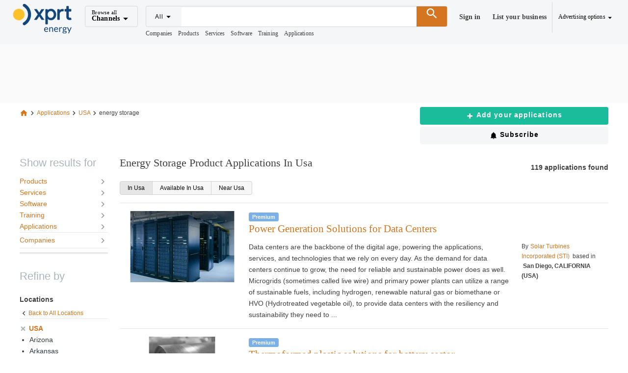

--- FILE ---
content_type: text/html; charset=UTF-8
request_url: https://www.energy-xprt.com/energy-storage/applications/location-usa
body_size: 1824
content:
<!DOCTYPE html>
<html lang="en">
<head>
    <meta charset="utf-8">
    <meta name="viewport" content="width=device-width, initial-scale=1">
    <title></title>
    <style>
        body {
            font-family: "Arial";
        }
    </style>
    <script type="text/javascript">
    window.awsWafCookieDomainList = [];
    window.gokuProps = {
"key":"AQIDAHjcYu/GjX+QlghicBgQ/7bFaQZ+m5FKCMDnO+vTbNg96AEjXDd5GG2UH21aRSEdOOwEAAAAfjB8BgkqhkiG9w0BBwagbzBtAgEAMGgGCSqGSIb3DQEHATAeBglghkgBZQMEAS4wEQQMJRvj6KHN1SZDyy/bAgEQgDuB43sNIUY3n1BtkX7MJggT1sT3DunwpTm7Vis+NY8Ug+2LuSOB5YQEK8OE4REU0M09ckOEhHSpn/2kHw==",
          "iv":"D549qwCsdAAABL8q",
          "context":"evu4awp6X1o+r/cpcOKQzjUgD7y3sa3bco9azdVryX7vGfKYNZh4o9JGLmjHXGNVLIgbcpd5qQoaeamwBOK15PEXPLBqSBck3jqOR16oSGDc0Rs7xsggcjHXZUD7nuxOOFCWBPXwCtKRi3cyyzkYbuSSri6or7FCyjXdLv4pQkt7TCYKYqv9jyFCeNgze/hpmFCqZFePmQmguxRJyireO9aFcnv4rDw6guSv8N1Klw9zBJPDmt9Qt675zcOveOZpznRrMrU8OrXcrvIw+FTBPhYcMGNmk697XCCRYOTvNpqj/c7ZuxT//bdL5v2y6m8xOUKSIlWDzypTZrrSV3aItjD5vs5FrOXEiDLGXgF1QQzckQc="
};
    </script>
    <script src="https://d3534fcecc2a.9a8ad688.us-east-2.token.awswaf.com/d3534fcecc2a/2a975681c7e2/1980d67e3e89/challenge.js"></script>
</head>
<body>
    <div id="challenge-container"></div>
    <script type="text/javascript">
        AwsWafIntegration.saveReferrer();
        AwsWafIntegration.checkForceRefresh().then((forceRefresh) => {
            if (forceRefresh) {
                AwsWafIntegration.forceRefreshToken().then(() => {
                    window.location.reload(true);
                });
            } else {
                AwsWafIntegration.getToken().then(() => {
                    window.location.reload(true);
                });
            }
        });
    </script>
    <noscript>
        <h1>JavaScript is disabled</h1>
        In order to continue, we need to verify that you're not a robot.
        This requires JavaScript. Enable JavaScript and then reload the page.
    </noscript>
</body>
</html>

--- FILE ---
content_type: text/html;charset=utf-8
request_url: https://www.energy-xprt.com/energy-storage/applications/location-usa
body_size: 38163
content:
<!DOCTYPE html><html  lang="es"><head><meta charset="utf-8">
<meta name="viewport" content="width=device-width, initial-scale=1.0">
<title>Energy Storage Applications In Usa</title>
<script src="https://securepubads.g.doubleclick.net/tag/js/gpt.js" async></script>
<style> </style>
<style id="vuetify-theme-stylesheet">:root {
      --v-theme-background: 255,255,255;
      --v-theme-background-overlay-multiplier: 1;
      --v-theme-surface: 245,246,247;
      --v-theme-surface-overlay-multiplier: 1;
      --v-theme-surface-bright: 255,255,255;
      --v-theme-surface-bright-overlay-multiplier: 1;
      --v-theme-surface-light: 238,238,238;
      --v-theme-surface-light-overlay-multiplier: 1;
      --v-theme-surface-variant: 66,66,66;
      --v-theme-surface-variant-overlay-multiplier: 2;
      --v-theme-on-surface-variant: 238,238,238;
      --v-theme-primary: 47,73,86;
      --v-theme-primary-overlay-multiplier: 2;
      --v-theme-primary-darken-1: 31,85,146;
      --v-theme-primary-darken-1-overlay-multiplier: 2;
      --v-theme-secondary: 72,169,166;
      --v-theme-secondary-overlay-multiplier: 1;
      --v-theme-secondary-darken-1: 1,135,134;
      --v-theme-secondary-darken-1-overlay-multiplier: 1;
      --v-theme-error: 176,0,32;
      --v-theme-error-overlay-multiplier: 2;
      --v-theme-info: 123,175,231;
      --v-theme-info-overlay-multiplier: 1;
      --v-theme-success: 27,188,155;
      --v-theme-success-overlay-multiplier: 1;
      --v-theme-warning: 212,117,33;
      --v-theme-warning-overlay-multiplier: 1;
      --v-theme-danger: 244,67,54;
      --v-theme-danger-overlay-multiplier: 1;
      --v-theme-x-orange: 212,117,33;
      --v-theme-x-orange-overlay-multiplier: 1;
      --v-theme-on-background: 0,0,0;
      --v-theme-on-surface: 0,0,0;
      --v-theme-on-surface-bright: 0,0,0;
      --v-theme-on-surface-light: 0,0,0;
      --v-theme-on-primary: 255,255,255;
      --v-theme-on-primary-darken-1: 255,255,255;
      --v-theme-on-secondary: 255,255,255;
      --v-theme-on-secondary-darken-1: 255,255,255;
      --v-theme-on-error: 255,255,255;
      --v-theme-on-info: 0,0,0;
      --v-theme-on-success: 255,255,255;
      --v-theme-on-warning: 255,255,255;
      --v-theme-on-danger: 255,255,255;
      --v-theme-on-x-orange: 255,255,255;
      --v-border-color: 0, 0, 0;
      --v-border-opacity: 0.12;
      --v-high-emphasis-opacity: 0.87;
      --v-medium-emphasis-opacity: 0.6;
      --v-disabled-opacity: 0.38;
      --v-idle-opacity: 0.04;
      --v-hover-opacity: 0.04;
      --v-focus-opacity: 0.12;
      --v-selected-opacity: 0.08;
      --v-activated-opacity: 0.12;
      --v-pressed-opacity: 0.12;
      --v-dragged-opacity: 0.08;
      --v-theme-kbd: 238, 238, 238;
      --v-theme-on-kbd: 0, 0, 0;
      --v-theme-code: 245, 245, 245;
      --v-theme-on-code: 0, 0, 0;
    }
    .v-theme--light {
      color-scheme: normal;
      --v-theme-background: 255,255,255;
      --v-theme-background-overlay-multiplier: 1;
      --v-theme-surface: 255,255,255;
      --v-theme-surface-overlay-multiplier: 1;
      --v-theme-surface-bright: 255,255,255;
      --v-theme-surface-bright-overlay-multiplier: 1;
      --v-theme-surface-light: 238,238,238;
      --v-theme-surface-light-overlay-multiplier: 1;
      --v-theme-surface-variant: 66,66,66;
      --v-theme-surface-variant-overlay-multiplier: 2;
      --v-theme-on-surface-variant: 238,238,238;
      --v-theme-primary: 24,103,192;
      --v-theme-primary-overlay-multiplier: 2;
      --v-theme-primary-darken-1: 31,85,146;
      --v-theme-primary-darken-1-overlay-multiplier: 2;
      --v-theme-secondary: 72,169,166;
      --v-theme-secondary-overlay-multiplier: 1;
      --v-theme-secondary-darken-1: 1,135,134;
      --v-theme-secondary-darken-1-overlay-multiplier: 1;
      --v-theme-error: 176,0,32;
      --v-theme-error-overlay-multiplier: 2;
      --v-theme-info: 33,150,243;
      --v-theme-info-overlay-multiplier: 1;
      --v-theme-success: 76,175,80;
      --v-theme-success-overlay-multiplier: 1;
      --v-theme-warning: 251,140,0;
      --v-theme-warning-overlay-multiplier: 1;
      --v-theme-on-background: 0,0,0;
      --v-theme-on-surface: 0,0,0;
      --v-theme-on-surface-bright: 0,0,0;
      --v-theme-on-surface-light: 0,0,0;
      --v-theme-on-primary: 255,255,255;
      --v-theme-on-primary-darken-1: 255,255,255;
      --v-theme-on-secondary: 255,255,255;
      --v-theme-on-secondary-darken-1: 255,255,255;
      --v-theme-on-error: 255,255,255;
      --v-theme-on-info: 255,255,255;
      --v-theme-on-success: 255,255,255;
      --v-theme-on-warning: 255,255,255;
      --v-border-color: 0, 0, 0;
      --v-border-opacity: 0.12;
      --v-high-emphasis-opacity: 0.87;
      --v-medium-emphasis-opacity: 0.6;
      --v-disabled-opacity: 0.38;
      --v-idle-opacity: 0.04;
      --v-hover-opacity: 0.04;
      --v-focus-opacity: 0.12;
      --v-selected-opacity: 0.08;
      --v-activated-opacity: 0.12;
      --v-pressed-opacity: 0.12;
      --v-dragged-opacity: 0.08;
      --v-theme-kbd: 238, 238, 238;
      --v-theme-on-kbd: 0, 0, 0;
      --v-theme-code: 245, 245, 245;
      --v-theme-on-code: 0, 0, 0;
    }
    .v-theme--dark {
      color-scheme: dark;
      --v-theme-background: 18,18,18;
      --v-theme-background-overlay-multiplier: 1;
      --v-theme-surface: 33,33,33;
      --v-theme-surface-overlay-multiplier: 1;
      --v-theme-surface-bright: 204,191,214;
      --v-theme-surface-bright-overlay-multiplier: 2;
      --v-theme-surface-light: 66,66,66;
      --v-theme-surface-light-overlay-multiplier: 1;
      --v-theme-surface-variant: 200,200,200;
      --v-theme-surface-variant-overlay-multiplier: 2;
      --v-theme-on-surface-variant: 0,0,0;
      --v-theme-primary: 33,150,243;
      --v-theme-primary-overlay-multiplier: 2;
      --v-theme-primary-darken-1: 39,124,193;
      --v-theme-primary-darken-1-overlay-multiplier: 2;
      --v-theme-secondary: 84,182,178;
      --v-theme-secondary-overlay-multiplier: 2;
      --v-theme-secondary-darken-1: 72,169,166;
      --v-theme-secondary-darken-1-overlay-multiplier: 2;
      --v-theme-error: 207,102,121;
      --v-theme-error-overlay-multiplier: 2;
      --v-theme-info: 33,150,243;
      --v-theme-info-overlay-multiplier: 2;
      --v-theme-success: 76,175,80;
      --v-theme-success-overlay-multiplier: 2;
      --v-theme-warning: 251,140,0;
      --v-theme-warning-overlay-multiplier: 2;
      --v-theme-on-background: 255,255,255;
      --v-theme-on-surface: 255,255,255;
      --v-theme-on-surface-bright: 0,0,0;
      --v-theme-on-surface-light: 255,255,255;
      --v-theme-on-primary: 255,255,255;
      --v-theme-on-primary-darken-1: 255,255,255;
      --v-theme-on-secondary: 255,255,255;
      --v-theme-on-secondary-darken-1: 255,255,255;
      --v-theme-on-error: 255,255,255;
      --v-theme-on-info: 255,255,255;
      --v-theme-on-success: 255,255,255;
      --v-theme-on-warning: 255,255,255;
      --v-border-color: 255, 255, 255;
      --v-border-opacity: 0.12;
      --v-high-emphasis-opacity: 1;
      --v-medium-emphasis-opacity: 0.7;
      --v-disabled-opacity: 0.5;
      --v-idle-opacity: 0.1;
      --v-hover-opacity: 0.04;
      --v-focus-opacity: 0.12;
      --v-selected-opacity: 0.08;
      --v-activated-opacity: 0.12;
      --v-pressed-opacity: 0.16;
      --v-dragged-opacity: 0.08;
      --v-theme-kbd: 66, 66, 66;
      --v-theme-on-kbd: 255, 255, 255;
      --v-theme-code: 52, 52, 52;
      --v-theme-on-code: 204, 204, 204;
    }
    .v-theme--XprtTheme {
      color-scheme: normal;
      --v-theme-background: 255,255,255;
      --v-theme-background-overlay-multiplier: 1;
      --v-theme-surface: 245,246,247;
      --v-theme-surface-overlay-multiplier: 1;
      --v-theme-surface-bright: 255,255,255;
      --v-theme-surface-bright-overlay-multiplier: 1;
      --v-theme-surface-light: 238,238,238;
      --v-theme-surface-light-overlay-multiplier: 1;
      --v-theme-surface-variant: 66,66,66;
      --v-theme-surface-variant-overlay-multiplier: 2;
      --v-theme-on-surface-variant: 238,238,238;
      --v-theme-primary: 47,73,86;
      --v-theme-primary-overlay-multiplier: 2;
      --v-theme-primary-darken-1: 31,85,146;
      --v-theme-primary-darken-1-overlay-multiplier: 2;
      --v-theme-secondary: 72,169,166;
      --v-theme-secondary-overlay-multiplier: 1;
      --v-theme-secondary-darken-1: 1,135,134;
      --v-theme-secondary-darken-1-overlay-multiplier: 1;
      --v-theme-error: 176,0,32;
      --v-theme-error-overlay-multiplier: 2;
      --v-theme-info: 123,175,231;
      --v-theme-info-overlay-multiplier: 1;
      --v-theme-success: 27,188,155;
      --v-theme-success-overlay-multiplier: 1;
      --v-theme-warning: 212,117,33;
      --v-theme-warning-overlay-multiplier: 1;
      --v-theme-danger: 244,67,54;
      --v-theme-danger-overlay-multiplier: 1;
      --v-theme-x-orange: 212,117,33;
      --v-theme-x-orange-overlay-multiplier: 1;
      --v-theme-on-background: 0,0,0;
      --v-theme-on-surface: 0,0,0;
      --v-theme-on-surface-bright: 0,0,0;
      --v-theme-on-surface-light: 0,0,0;
      --v-theme-on-primary: 255,255,255;
      --v-theme-on-primary-darken-1: 255,255,255;
      --v-theme-on-secondary: 255,255,255;
      --v-theme-on-secondary-darken-1: 255,255,255;
      --v-theme-on-error: 255,255,255;
      --v-theme-on-info: 0,0,0;
      --v-theme-on-success: 255,255,255;
      --v-theme-on-warning: 255,255,255;
      --v-theme-on-danger: 255,255,255;
      --v-theme-on-x-orange: 255,255,255;
      --v-border-color: 0, 0, 0;
      --v-border-opacity: 0.12;
      --v-high-emphasis-opacity: 0.87;
      --v-medium-emphasis-opacity: 0.6;
      --v-disabled-opacity: 0.38;
      --v-idle-opacity: 0.04;
      --v-hover-opacity: 0.04;
      --v-focus-opacity: 0.12;
      --v-selected-opacity: 0.08;
      --v-activated-opacity: 0.12;
      --v-pressed-opacity: 0.12;
      --v-dragged-opacity: 0.08;
      --v-theme-kbd: 238, 238, 238;
      --v-theme-on-kbd: 0, 0, 0;
      --v-theme-code: 245, 245, 245;
      --v-theme-on-code: 0, 0, 0;
    }
    .bg-background {
      --v-theme-overlay-multiplier: var(--v-theme-background-overlay-multiplier);
      background-color: rgb(var(--v-theme-background)) !important;
      color: rgb(var(--v-theme-on-background)) !important;
    }
    .bg-surface {
      --v-theme-overlay-multiplier: var(--v-theme-surface-overlay-multiplier);
      background-color: rgb(var(--v-theme-surface)) !important;
      color: rgb(var(--v-theme-on-surface)) !important;
    }
    .bg-surface-bright {
      --v-theme-overlay-multiplier: var(--v-theme-surface-bright-overlay-multiplier);
      background-color: rgb(var(--v-theme-surface-bright)) !important;
      color: rgb(var(--v-theme-on-surface-bright)) !important;
    }
    .bg-surface-light {
      --v-theme-overlay-multiplier: var(--v-theme-surface-light-overlay-multiplier);
      background-color: rgb(var(--v-theme-surface-light)) !important;
      color: rgb(var(--v-theme-on-surface-light)) !important;
    }
    .bg-surface-variant {
      --v-theme-overlay-multiplier: var(--v-theme-surface-variant-overlay-multiplier);
      background-color: rgb(var(--v-theme-surface-variant)) !important;
      color: rgb(var(--v-theme-on-surface-variant)) !important;
    }
    .bg-primary {
      --v-theme-overlay-multiplier: var(--v-theme-primary-overlay-multiplier);
      background-color: rgb(var(--v-theme-primary)) !important;
      color: rgb(var(--v-theme-on-primary)) !important;
    }
    .bg-primary-darken-1 {
      --v-theme-overlay-multiplier: var(--v-theme-primary-darken-1-overlay-multiplier);
      background-color: rgb(var(--v-theme-primary-darken-1)) !important;
      color: rgb(var(--v-theme-on-primary-darken-1)) !important;
    }
    .bg-secondary {
      --v-theme-overlay-multiplier: var(--v-theme-secondary-overlay-multiplier);
      background-color: rgb(var(--v-theme-secondary)) !important;
      color: rgb(var(--v-theme-on-secondary)) !important;
    }
    .bg-secondary-darken-1 {
      --v-theme-overlay-multiplier: var(--v-theme-secondary-darken-1-overlay-multiplier);
      background-color: rgb(var(--v-theme-secondary-darken-1)) !important;
      color: rgb(var(--v-theme-on-secondary-darken-1)) !important;
    }
    .bg-error {
      --v-theme-overlay-multiplier: var(--v-theme-error-overlay-multiplier);
      background-color: rgb(var(--v-theme-error)) !important;
      color: rgb(var(--v-theme-on-error)) !important;
    }
    .bg-info {
      --v-theme-overlay-multiplier: var(--v-theme-info-overlay-multiplier);
      background-color: rgb(var(--v-theme-info)) !important;
      color: rgb(var(--v-theme-on-info)) !important;
    }
    .bg-success {
      --v-theme-overlay-multiplier: var(--v-theme-success-overlay-multiplier);
      background-color: rgb(var(--v-theme-success)) !important;
      color: rgb(var(--v-theme-on-success)) !important;
    }
    .bg-warning {
      --v-theme-overlay-multiplier: var(--v-theme-warning-overlay-multiplier);
      background-color: rgb(var(--v-theme-warning)) !important;
      color: rgb(var(--v-theme-on-warning)) !important;
    }
    .bg-danger {
      --v-theme-overlay-multiplier: var(--v-theme-danger-overlay-multiplier);
      background-color: rgb(var(--v-theme-danger)) !important;
      color: rgb(var(--v-theme-on-danger)) !important;
    }
    .bg-x-orange {
      --v-theme-overlay-multiplier: var(--v-theme-x-orange-overlay-multiplier);
      background-color: rgb(var(--v-theme-x-orange)) !important;
      color: rgb(var(--v-theme-on-x-orange)) !important;
    }
    .text-background {
      color: rgb(var(--v-theme-background)) !important;
    }
    .border-background {
      --v-border-color: var(--v-theme-background);
    }
    .text-surface {
      color: rgb(var(--v-theme-surface)) !important;
    }
    .border-surface {
      --v-border-color: var(--v-theme-surface);
    }
    .text-surface-bright {
      color: rgb(var(--v-theme-surface-bright)) !important;
    }
    .border-surface-bright {
      --v-border-color: var(--v-theme-surface-bright);
    }
    .text-surface-light {
      color: rgb(var(--v-theme-surface-light)) !important;
    }
    .border-surface-light {
      --v-border-color: var(--v-theme-surface-light);
    }
    .text-surface-variant {
      color: rgb(var(--v-theme-surface-variant)) !important;
    }
    .border-surface-variant {
      --v-border-color: var(--v-theme-surface-variant);
    }
    .on-surface-variant {
      color: rgb(var(--v-theme-on-surface-variant)) !important;
    }
    .text-primary {
      color: rgb(var(--v-theme-primary)) !important;
    }
    .border-primary {
      --v-border-color: var(--v-theme-primary);
    }
    .text-primary-darken-1 {
      color: rgb(var(--v-theme-primary-darken-1)) !important;
    }
    .border-primary-darken-1 {
      --v-border-color: var(--v-theme-primary-darken-1);
    }
    .text-secondary {
      color: rgb(var(--v-theme-secondary)) !important;
    }
    .border-secondary {
      --v-border-color: var(--v-theme-secondary);
    }
    .text-secondary-darken-1 {
      color: rgb(var(--v-theme-secondary-darken-1)) !important;
    }
    .border-secondary-darken-1 {
      --v-border-color: var(--v-theme-secondary-darken-1);
    }
    .text-error {
      color: rgb(var(--v-theme-error)) !important;
    }
    .border-error {
      --v-border-color: var(--v-theme-error);
    }
    .text-info {
      color: rgb(var(--v-theme-info)) !important;
    }
    .border-info {
      --v-border-color: var(--v-theme-info);
    }
    .text-success {
      color: rgb(var(--v-theme-success)) !important;
    }
    .border-success {
      --v-border-color: var(--v-theme-success);
    }
    .text-warning {
      color: rgb(var(--v-theme-warning)) !important;
    }
    .border-warning {
      --v-border-color: var(--v-theme-warning);
    }
    .on-background {
      color: rgb(var(--v-theme-on-background)) !important;
    }
    .on-surface {
      color: rgb(var(--v-theme-on-surface)) !important;
    }
    .on-surface-bright {
      color: rgb(var(--v-theme-on-surface-bright)) !important;
    }
    .on-surface-light {
      color: rgb(var(--v-theme-on-surface-light)) !important;
    }
    .on-primary {
      color: rgb(var(--v-theme-on-primary)) !important;
    }
    .on-primary-darken-1 {
      color: rgb(var(--v-theme-on-primary-darken-1)) !important;
    }
    .on-secondary {
      color: rgb(var(--v-theme-on-secondary)) !important;
    }
    .on-secondary-darken-1 {
      color: rgb(var(--v-theme-on-secondary-darken-1)) !important;
    }
    .on-error {
      color: rgb(var(--v-theme-on-error)) !important;
    }
    .on-info {
      color: rgb(var(--v-theme-on-info)) !important;
    }
    .on-success {
      color: rgb(var(--v-theme-on-success)) !important;
    }
    .on-warning {
      color: rgb(var(--v-theme-on-warning)) !important;
    }
    .text-danger {
      color: rgb(var(--v-theme-danger)) !important;
    }
    .border-danger {
      --v-border-color: var(--v-theme-danger);
    }
    .text-x-orange {
      color: rgb(var(--v-theme-x-orange)) !important;
    }
    .border-x-orange {
      --v-border-color: var(--v-theme-x-orange);
    }
    .on-danger {
      color: rgb(var(--v-theme-on-danger)) !important;
    }
    .on-x-orange {
      color: rgb(var(--v-theme-on-x-orange)) !important;
    }
</style>
<style>@font-face{font-family:Open Sans;src:local("Open Sans Regular Italic"),local("Open Sans Italic"),url(/_fonts/oi2ElsDLdSn_dVsXQXLHEYIkWffkO22Hb_Un56ori-8-TOPSmAk24DzUGbbpULinv64ZGd4oG32z5dj4RsdZQy0.woff2) format(woff2);font-display:swap;unicode-range:U+0301,U+0400-045F,U+0490-0491,U+04B0-04B1,U+2116;font-weight:400;font-style:italic}@font-face{font-family:Open Sans;src:local("Open Sans Regular Italic"),local("Open Sans Italic"),url(/_fonts/qORAfXsQPClhWE1NxIyze-06Gm7nZywbMjQws2ULVNA-wjjXDIadeB_-nixfR_H6UV-PQk8UUDQIlvNNbuYk1-s.woff2) format(woff2);font-display:swap;unicode-range:U+1F00-1FFF;font-weight:400;font-style:italic}@font-face{font-family:Open Sans;src:local("Open Sans Regular Italic"),local("Open Sans Italic"),url(/_fonts/Y3-SI-BkZDvUQ1JJRXRNXBH6RTi6QTfEq561yw1UVxA-f9Qx3ZUXBn8lKOIgkBXMVMhDlYA2Pn8UEIp0ccx8MMg.woff2) format(woff2);font-display:swap;unicode-range:U+0302-0303,U+0305,U+0307-0308,U+0310,U+0312,U+0315,U+031A,U+0326-0327,U+032C,U+032F-0330,U+0332-0333,U+0338,U+033A,U+0346,U+034D,U+0391-03A1,U+03A3-03A9,U+03B1-03C9,U+03D1,U+03D5-03D6,U+03F0-03F1,U+03F4-03F5,U+2016-2017,U+2034-2038,U+203C,U+2040,U+2043,U+2047,U+2050,U+2057,U+205F,U+2070-2071,U+2074-208E,U+2090-209C,U+20D0-20DC,U+20E1,U+20E5-20EF,U+2100-2112,U+2114-2115,U+2117-2121,U+2123-214F,U+2190,U+2192,U+2194-21AE,U+21B0-21E5,U+21F1-21F2,U+21F4-2211,U+2213-2214,U+2216-22FF,U+2308-230B,U+2310,U+2319,U+231C-2321,U+2336-237A,U+237C,U+2395,U+239B-23B7,U+23D0,U+23DC-23E1,U+2474-2475,U+25AF,U+25B3,U+25B7,U+25BD,U+25C1,U+25CA,U+25CC,U+25FB,U+266D-266F,U+27C0-27FF,U+2900-2AFF,U+2B0E-2B11,U+2B30-2B4C,U+2BFE,U+3030,U+FF5B,U+FF5D,U+1D400-1D7FF,U+1EE00-1EEFF;font-weight:400;font-style:italic}@font-face{font-family:Open Sans;src:local("Open Sans Regular Italic"),local("Open Sans Italic"),url(/_fonts/ooQwbvm0B2TrXdzoNK5ZgNye_1e0UrzKPKYvXUZhJF4-GRkFWUGtwNx0MtR6mI9sjAirINeMW5AQW6MZEJDeHeY.woff2) format(woff2);font-display:swap;unicode-range:U+0001-000C,U+000E-001F,U+007F-009F,U+20DD-20E0,U+20E2-20E4,U+2150-218F,U+2190,U+2192,U+2194-2199,U+21AF,U+21E6-21F0,U+21F3,U+2218-2219,U+2299,U+22C4-22C6,U+2300-243F,U+2440-244A,U+2460-24FF,U+25A0-27BF,U+2800-28FF,U+2921-2922,U+2981,U+29BF,U+29EB,U+2B00-2BFF,U+4DC0-4DFF,U+FFF9-FFFB,U+10140-1018E,U+10190-1019C,U+101A0,U+101D0-101FD,U+102E0-102FB,U+10E60-10E7E,U+1D2C0-1D2D3,U+1D2E0-1D37F,U+1F000-1F0FF,U+1F100-1F1AD,U+1F1E6-1F1FF,U+1F30D-1F30F,U+1F315,U+1F31C,U+1F31E,U+1F320-1F32C,U+1F336,U+1F378,U+1F37D,U+1F382,U+1F393-1F39F,U+1F3A7-1F3A8,U+1F3AC-1F3AF,U+1F3C2,U+1F3C4-1F3C6,U+1F3CA-1F3CE,U+1F3D4-1F3E0,U+1F3ED,U+1F3F1-1F3F3,U+1F3F5-1F3F7,U+1F408,U+1F415,U+1F41F,U+1F426,U+1F43F,U+1F441-1F442,U+1F444,U+1F446-1F449,U+1F44C-1F44E,U+1F453,U+1F46A,U+1F47D,U+1F4A3,U+1F4B0,U+1F4B3,U+1F4B9,U+1F4BB,U+1F4BF,U+1F4C8-1F4CB,U+1F4D6,U+1F4DA,U+1F4DF,U+1F4E3-1F4E6,U+1F4EA-1F4ED,U+1F4F7,U+1F4F9-1F4FB,U+1F4FD-1F4FE,U+1F503,U+1F507-1F50B,U+1F50D,U+1F512-1F513,U+1F53E-1F54A,U+1F54F-1F5FA,U+1F610,U+1F650-1F67F,U+1F687,U+1F68D,U+1F691,U+1F694,U+1F698,U+1F6AD,U+1F6B2,U+1F6B9-1F6BA,U+1F6BC,U+1F6C6-1F6CF,U+1F6D3-1F6D7,U+1F6E0-1F6EA,U+1F6F0-1F6F3,U+1F6F7-1F6FC,U+1F700-1F7FF,U+1F800-1F80B,U+1F810-1F847,U+1F850-1F859,U+1F860-1F887,U+1F890-1F8AD,U+1F8B0-1F8BB,U+1F8C0-1F8C1,U+1F900-1F90B,U+1F93B,U+1F946,U+1F984,U+1F996,U+1F9E9,U+1FA00-1FA6F,U+1FA70-1FA7C,U+1FA80-1FA89,U+1FA8F-1FAC6,U+1FACE-1FADC,U+1FADF-1FAE9,U+1FAF0-1FAF8,U+1FB00-1FBFF;font-weight:400;font-style:italic}@font-face{font-family:Open Sans;src:local("Open Sans Regular"),local("Open Sans"),url(/_fonts/1CmaTNkB_vQFgHvcivNH32PUOlduclGJTISAkR8_2t4-bz5JkmytIbBjtTDbydcesDgeIaCOZmE6JamweR53Ko8.woff2) format(woff2);font-display:swap;unicode-range:U+0301,U+0400-045F,U+0490-0491,U+04B0-04B1,U+2116;font-weight:400;font-style:normal}@font-face{font-family:Open Sans;src:local("Open Sans Regular"),local("Open Sans"),url(/_fonts/fspF7nF1B_yuZcsimlnDWZvQVA0CbtlYU2cHC8-YhG4-r_1Q7yOfYGFePP6fPruDp9sURVOvKDg4bpYz2rHRjKg.woff2) format(woff2);font-display:swap;unicode-range:U+0307-0308,U+0590-05FF,U+200C-2010,U+20AA,U+25CC,U+FB1D-FB4F;font-weight:400;font-style:normal}@font-face{font-family:Open Sans;src:local("Open Sans Regular"),local("Open Sans"),url(/_fonts/p8_iMj97syiW7pNs08i7aDRTIfYXsn1aLaa2V5sHVE0-30kvGaRnl_dS_5qphm8F9WaWwKXf5ZuXk-R9UUCI5MQ.woff2) format(woff2);font-display:swap;unicode-range:U+0102-0103,U+0110-0111,U+0128-0129,U+0168-0169,U+01A0-01A1,U+01AF-01B0,U+0300-0301,U+0303-0304,U+0308-0309,U+0323,U+0329,U+1EA0-1EF9,U+20AB;font-weight:400;font-style:normal}@font-face{font-family:Open Sans;src:local("Open Sans Regular"),local("Open Sans"),url(/_fonts/5OTXZ4M8NqKHmf3vznUpTBulrQMATUZV6lUfBehj6Rw-HxPzBaDMYcoM_heoB9jDgrgSWq2QeXBEKwaFv3-0drg.woff2) format(woff2);font-display:swap;unicode-range:U+0000-00FF,U+0131,U+0152-0153,U+02BB-02BC,U+02C6,U+02DA,U+02DC,U+0304,U+0308,U+0329,U+2000-206F,U+20AC,U+2122,U+2191,U+2193,U+2212,U+2215,U+FEFF,U+FFFD;font-weight:400;font-style:normal}@font-face{font-family:Open Sans;src:local("Open Sans Regular Italic"),local("Open Sans Italic"),url(/_fonts/z_CEXUFdVdC6nIuMLjyPDa2X6euKbN3i8jr3NqKTXjI-lKbde7b9ewwj6UBrWan1Ub6HKM4eR_bLAEqh468TS0o.woff2) format(woff2);font-display:swap;unicode-range:U+0460-052F,U+1C80-1C8A,U+20B4,U+2DE0-2DFF,U+A640-A69F,U+FE2E-FE2F;font-weight:400;font-style:italic}@font-face{font-family:Open Sans;src:local("Open Sans Regular Italic"),local("Open Sans Italic"),url(/_fonts/c5S1vAArg3mTf5xk7K_0LUN-P_erV_YkwEuLYXwy1M4-LUh23MJtBIsDTOjGY4Jt_-f6pc7GcLSpV5Gp4Zl63fE.woff2) format(woff2);font-display:swap;unicode-range:U+0307-0308,U+0590-05FF,U+200C-2010,U+20AA,U+25CC,U+FB1D-FB4F;font-weight:400;font-style:italic}@font-face{font-family:Open Sans;src:local("Open Sans Regular Italic"),local("Open Sans Italic"),url(/_fonts/1ncK5V-Ao63zSoIyXYSVppliiHEY4-jcdrPgUa-Cse8-KToRNBvc6bTmtIHX1UKYdc1Ms6JalcJNPhry01cN9gg.woff2) format(woff2);font-display:swap;unicode-range:U+0102-0103,U+0110-0111,U+0128-0129,U+0168-0169,U+01A0-01A1,U+01AF-01B0,U+0300-0301,U+0303-0304,U+0308-0309,U+0323,U+0329,U+1EA0-1EF9,U+20AB;font-weight:400;font-style:italic}@font-face{font-family:Open Sans;src:local("Open Sans Regular"),local("Open Sans"),url(/_fonts/X6obMMmogE8OjNFcgw5B6Ctfn5HFTengRSQLg3QopjI-vSImlLYzjc_94Ku7afBkFkm6ns0QuyBd0VcFbuOoyhw.woff2) format(woff2);font-display:swap;unicode-range:U+0460-052F,U+1C80-1C8A,U+20B4,U+2DE0-2DFF,U+A640-A69F,U+FE2E-FE2F;font-weight:400;font-style:normal}@font-face{font-family:Open Sans;src:local("Open Sans Regular"),local("Open Sans"),url(/_fonts/MfwC88vVFkFI7HA_3_iDKIOZb1M3hcJDLECW6l3Uqs8-tFVxvmBWK6D45rk3PYquTv2C7O7Q0MHephKompjBOic.woff2) format(woff2);font-display:swap;unicode-range:U+0302-0303,U+0305,U+0307-0308,U+0310,U+0312,U+0315,U+031A,U+0326-0327,U+032C,U+032F-0330,U+0332-0333,U+0338,U+033A,U+0346,U+034D,U+0391-03A1,U+03A3-03A9,U+03B1-03C9,U+03D1,U+03D5-03D6,U+03F0-03F1,U+03F4-03F5,U+2016-2017,U+2034-2038,U+203C,U+2040,U+2043,U+2047,U+2050,U+2057,U+205F,U+2070-2071,U+2074-208E,U+2090-209C,U+20D0-20DC,U+20E1,U+20E5-20EF,U+2100-2112,U+2114-2115,U+2117-2121,U+2123-214F,U+2190,U+2192,U+2194-21AE,U+21B0-21E5,U+21F1-21F2,U+21F4-2211,U+2213-2214,U+2216-22FF,U+2308-230B,U+2310,U+2319,U+231C-2321,U+2336-237A,U+237C,U+2395,U+239B-23B7,U+23D0,U+23DC-23E1,U+2474-2475,U+25AF,U+25B3,U+25B7,U+25BD,U+25C1,U+25CA,U+25CC,U+25FB,U+266D-266F,U+27C0-27FF,U+2900-2AFF,U+2B0E-2B11,U+2B30-2B4C,U+2BFE,U+3030,U+FF5B,U+FF5D,U+1D400-1D7FF,U+1EE00-1EEFF;font-weight:400;font-style:normal}@font-face{font-family:Open Sans;src:local("Open Sans Regular"),local("Open Sans"),url(/_fonts/4Tm2ZRYZrH-azvouwzd45jJLn5scdBJD1bQgYwRlE8-a891X8r9uMr2RgkgAdUc6p1J3nxgh76XQet2Fv_IV7w.woff2) format(woff2);font-display:swap;unicode-range:U+0001-000C,U+000E-001F,U+007F-009F,U+20DD-20E0,U+20E2-20E4,U+2150-218F,U+2190,U+2192,U+2194-2199,U+21AF,U+21E6-21F0,U+21F3,U+2218-2219,U+2299,U+22C4-22C6,U+2300-243F,U+2440-244A,U+2460-24FF,U+25A0-27BF,U+2800-28FF,U+2921-2922,U+2981,U+29BF,U+29EB,U+2B00-2BFF,U+4DC0-4DFF,U+FFF9-FFFB,U+10140-1018E,U+10190-1019C,U+101A0,U+101D0-101FD,U+102E0-102FB,U+10E60-10E7E,U+1D2C0-1D2D3,U+1D2E0-1D37F,U+1F000-1F0FF,U+1F100-1F1AD,U+1F1E6-1F1FF,U+1F30D-1F30F,U+1F315,U+1F31C,U+1F31E,U+1F320-1F32C,U+1F336,U+1F378,U+1F37D,U+1F382,U+1F393-1F39F,U+1F3A7-1F3A8,U+1F3AC-1F3AF,U+1F3C2,U+1F3C4-1F3C6,U+1F3CA-1F3CE,U+1F3D4-1F3E0,U+1F3ED,U+1F3F1-1F3F3,U+1F3F5-1F3F7,U+1F408,U+1F415,U+1F41F,U+1F426,U+1F43F,U+1F441-1F442,U+1F444,U+1F446-1F449,U+1F44C-1F44E,U+1F453,U+1F46A,U+1F47D,U+1F4A3,U+1F4B0,U+1F4B3,U+1F4B9,U+1F4BB,U+1F4BF,U+1F4C8-1F4CB,U+1F4D6,U+1F4DA,U+1F4DF,U+1F4E3-1F4E6,U+1F4EA-1F4ED,U+1F4F7,U+1F4F9-1F4FB,U+1F4FD-1F4FE,U+1F503,U+1F507-1F50B,U+1F50D,U+1F512-1F513,U+1F53E-1F54A,U+1F54F-1F5FA,U+1F610,U+1F650-1F67F,U+1F687,U+1F68D,U+1F691,U+1F694,U+1F698,U+1F6AD,U+1F6B2,U+1F6B9-1F6BA,U+1F6BC,U+1F6C6-1F6CF,U+1F6D3-1F6D7,U+1F6E0-1F6EA,U+1F6F0-1F6F3,U+1F6F7-1F6FC,U+1F700-1F7FF,U+1F800-1F80B,U+1F810-1F847,U+1F850-1F859,U+1F860-1F887,U+1F890-1F8AD,U+1F8B0-1F8BB,U+1F8C0-1F8C1,U+1F900-1F90B,U+1F93B,U+1F946,U+1F984,U+1F996,U+1F9E9,U+1FA00-1FA6F,U+1FA70-1FA7C,U+1FA80-1FA89,U+1FA8F-1FAC6,U+1FACE-1FADC,U+1FADF-1FAE9,U+1FAF0-1FAF8,U+1FB00-1FBFF;font-weight:400;font-style:normal}@font-face{font-family:Open Sans;src:local("Open Sans Regular"),local("Open Sans"),url(/_fonts/1ZTlEDqU4DtwDJiND8f6qaugUpa0RIDvQl-v7iM6l54-szahszX5uz6amPgcQKaXBpwPgmzE1kHSiJfkLpG4bRc.woff) format(woff);font-display:swap;font-weight:400;font-style:normal}@font-face{font-family:"Open Sans Fallback: Arial";src:local("Arial");size-adjust:105.1479%;ascent-override:101.6519%;descent-override:27.8625%;line-gap-override:0%}@font-face{font-family:Open Sans;src:local("Open Sans Regular Italic"),local("Open Sans Italic"),url(/_fonts/cVeVvUlAOwbrfJrj7_ffErX48lhVUgVmQMuxMi7S3-g-IdeUxnc5tMmgKD6Nlc8KskWiHg6cr8oNy9BZ1fIQ5vI.woff2) format(woff2);font-display:swap;unicode-range:U+0370-0377,U+037A-037F,U+0384-038A,U+038C,U+038E-03A1,U+03A3-03FF;font-weight:400;font-style:italic}@font-face{font-family:Open Sans;src:local("Open Sans Regular Italic"),local("Open Sans Italic"),url(/_fonts/QbnGxyU-0ZN5Y47E3afvEhnJDBpR0S0s2n3P0O-TKdE-ifIsJJMZqNvDyWu7WnPDMv8MzVnrOI8_J0Nd2LH15M0.woff2) format(woff2);font-display:swap;unicode-range:U+0100-02BA,U+02BD-02C5,U+02C7-02CC,U+02CE-02D7,U+02DD-02FF,U+0304,U+0308,U+0329,U+1D00-1DBF,U+1E00-1E9F,U+1EF2-1EFF,U+2020,U+20A0-20AB,U+20AD-20C0,U+2113,U+2C60-2C7F,U+A720-A7FF;font-weight:400;font-style:italic}@font-face{font-family:Open Sans;src:local("Open Sans Regular Italic"),local("Open Sans Italic"),url(/_fonts/qFmcDCEqdYt4eE47FX40P7UT5A2H8kukMt0PESt9eaA-M2u67Il0JTR3DgIJlwq6M1Pm0KUHylL_fYPOpNWlVQo.woff2) format(woff2);font-display:swap;unicode-range:U+0000-00FF,U+0131,U+0152-0153,U+02BB-02BC,U+02C6,U+02DA,U+02DC,U+0304,U+0308,U+0329,U+2000-206F,U+20AC,U+2122,U+2191,U+2193,U+2212,U+2215,U+FEFF,U+FFFD;font-weight:400;font-style:italic}@font-face{font-family:Open Sans;src:local("Open Sans Regular"),local("Open Sans"),url(/_fonts/AtEdxPQRuE3zk5bIwe-u1SbFeDxyW2ncRSEMP-2hmA8-B6hvTUV9IDqh_4AxBpzN8SccaTE8NMLPuziWauqEyaY.woff2) format(woff2);font-display:swap;unicode-range:U+1F00-1FFF;font-weight:400;font-style:normal}@font-face{font-family:Open Sans;src:local("Open Sans Regular"),local("Open Sans"),url(/_fonts/DfpyppQ_vN017vtsTJ9mCXr1dI9OEmcU9nXWqSWiI5c-0ST398yS9wLE0T3Vg9BjxWjcw4u_8oyDmSsXudQsQAk.woff2) format(woff2);font-display:swap;unicode-range:U+0370-0377,U+037A-037F,U+0384-038A,U+038C,U+038E-03A1,U+03A3-03FF;font-weight:400;font-style:normal}@font-face{font-family:Open Sans;src:local("Open Sans Regular"),local("Open Sans"),url(/_fonts/byHu6vCp4AwuwTuO0iQyVSYQuRWpsmQbJSU1afUFyRA-pWgEqOsXe0t46_DGNV1yRdBksk_z4LufgcYdHWce7HI.woff2) format(woff2);font-display:swap;unicode-range:U+0100-02BA,U+02BD-02C5,U+02C7-02CC,U+02CE-02D7,U+02DD-02FF,U+0304,U+0308,U+0329,U+1D00-1DBF,U+1E00-1E9F,U+1EF2-1EFF,U+2020,U+20A0-20AB,U+20AD-20C0,U+2113,U+2C60-2C7F,U+A720-A7FF;font-weight:400;font-style:normal}@font-face{font-family:Open Sans;src:local("Open Sans Regular Italic"),local("Open Sans Italic"),url(/_fonts/1ZTlEDqU4DtwDJiND8f6qaugUpa0RIDvQl-v7iM6l54-CgrWWzXyjoqkXTuBHhrttkqCTFdgD5pny8mhLMvTBHo.woff) format(woff);font-display:swap;font-weight:400;font-style:italic}html{font-size:14px!important}.x-app-bar{z-index:9999!important}.channel-menu{contain:none;margin-top:40px;overflow:visible}.x-main-container{min-height:100vh!important}.channel-menu:before{border-bottom:13px solid #fff;border-left:10px solid transparent;border-right:10px solid transparent;content:"";height:13px;left:10px;position:absolute;top:4px;transform:translateY(-100%);width:20px;z-index:1}.user-menu{contain:none;margin-top:60px;overflow:visible}.user-menu .v-list{background-color:#fff}.user-menu .v-list :hover{background-color:#f1f2f4}.user-menu:before{border-bottom:13px solid #fff;border-left:10px solid transparent;border-right:10px solid transparent;content:"";height:13px;position:absolute;right:10px;top:4px;transform:translateY(-100%);width:20px;z-index:1}.user-menu a,a.user-menu{color:#404040;font-weight:400}.user-menu a i,a.user-menu i{margin-right:3px}.user-menu a:hover,a.user-menu:hover{color:#d47521}.user-menu .v-list-item__content a{display:block;width:100%}.search-menu:before{border-bottom:13px solid #fff;border-left:10px solid transparent;border-right:10px solid transparent;content:"";height:13px;position:absolute;right:20px;top:4px;transform:translateY(-100%);width:20px;z-index:1}.footer{background-color:#fff}.search-results .h1{color:#404040;font-size:1.571rem}.font-size-sm{font-size:.875rem}.font-size-lg{font-size:1.25rem!important}.font-size-xl{font-size:1.429rem!important}.badge{border-radius:.25rem;color:#fff;font-size:.75em;font-weight:600;line-height:1;padding:.35em .65em;text-align:center}.badge.badge-info{background-color:#7bafe7}.btn-text-md{font-size:14px;font-weight:600}.search .list-filters{list-style-position:outside;max-height:303px;overflow-y:auto;padding-left:20px}.search ul.list-filters li.selected{font-weight:700;list-style:none;margin-left:-20px}.search ul.list-filters li.selected i{color:#adb5bd;font-size:1rem}.search ul.list-filters li.selected span{padding-left:5px}.search .h2.title-filters{color:#adb5bd;font-family:Open Sans,"Open Sans Fallback: Arial",Helvetica Neue,Helvetica,Arial,sans-serif;font-size:1.571rem;font-weight:300}.search .h3.title-filters{font-size:1rem;font-weight:700}.search .h3.title-filters,.search .result-item .text-date{color:#404040;font-family:Open Sans,"Open Sans Fallback: Arial",Helvetica Neue,Helvetica,Arial,sans-serif}.search .result-item .text-date{font-size:18px;font-weight:400}.label-lg{font-size:1.2rem;font-weight:500}.search{color:#404040}.mobile-filters .h2.title-filters{font-size:1.571rem;font-weight:200}.mobile-filters .h2.title-filters,.mobile-filters .h3.title-filters{color:#aeb6be;font-family:Open Sans,"Open Sans Fallback: Arial",Helvetica Neue,Helvetica,Arial,sans-serif}.mobile-filters .h3.title-filters{font-size:1rem;font-weight:700}.mobile-filters .context-item a{color:#fff}.mobile-filters .v-divider.option{color:#aeb6be;opacity:.3}.mobile-filters .v-divider.section{color:#aeb6be;opacity:.7}.mobile-filters .back-to i{color:#fff}.mobile-filters .back-to a,.mobile-filters .back-to a span{color:#ffad64}.mobile-filters .list-filters{color:#fff;list-style-position:outside;padding-left:20px}.mobile-filters .list-filters li{padding:4px 0}.mobile-filters .list-filters li a{color:#fff}.mobile-filters ul.list-filters li.selected{font-weight:700;list-style:none;margin-left:-20px}.mobile-filters ul.list-filters li.selected i{color:#adb5bd;font-size:1rem}.mobile-filters ul.list-filters li.selected span{color:#ffad64;padding-left:5px}.checkbox-left-align .v-selection-control__input{justify-content:left}.checkbox-left-align .v-label{opacity:1}.list-unstyled{list-style-type:none}h1.h1,h2.storefront.h2{color:#404040}.text-nowrap{display:block;max-width:100%;overflow:hidden;text-overflow:ellipsis;white-space:nowrap!important}.text-uppercase{text-transform:uppercase}.app-main-container{min-height:calc(100vh + 400px)!important}</style>
<style>@font-face{font-family:Open Sans;src:local("Open Sans Regular Italic"),local("Open Sans Italic"),url(/_fonts/z_CEXUFdVdC6nIuMLjyPDa2X6euKbN3i8jr3NqKTXjI-lKbde7b9ewwj6UBrWan1Ub6HKM4eR_bLAEqh468TS0o.woff2) format(woff2);font-display:swap;unicode-range:U+0460-052F,U+1C80-1C8A,U+20B4,U+2DE0-2DFF,U+A640-A69F,U+FE2E-FE2F;font-weight:400;font-style:italic}@font-face{font-family:"Open Sans Fallback: Arial";src:local("Arial");size-adjust:105.1479%;ascent-override:101.6519%;descent-override:27.8625%;line-gap-override:0%}@font-face{font-family:Open Sans;src:local("Open Sans Regular Italic"),local("Open Sans Italic"),url(/_fonts/oi2ElsDLdSn_dVsXQXLHEYIkWffkO22Hb_Un56ori-8-TOPSmAk24DzUGbbpULinv64ZGd4oG32z5dj4RsdZQy0.woff2) format(woff2);font-display:swap;unicode-range:U+0301,U+0400-045F,U+0490-0491,U+04B0-04B1,U+2116;font-weight:400;font-style:italic}@font-face{font-family:Open Sans;src:local("Open Sans Regular Italic"),local("Open Sans Italic"),url(/_fonts/qORAfXsQPClhWE1NxIyze-06Gm7nZywbMjQws2ULVNA-wjjXDIadeB_-nixfR_H6UV-PQk8UUDQIlvNNbuYk1-s.woff2) format(woff2);font-display:swap;unicode-range:U+1F00-1FFF;font-weight:400;font-style:italic}@font-face{font-family:Open Sans;src:local("Open Sans Regular Italic"),local("Open Sans Italic"),url(/_fonts/cVeVvUlAOwbrfJrj7_ffErX48lhVUgVmQMuxMi7S3-g-IdeUxnc5tMmgKD6Nlc8KskWiHg6cr8oNy9BZ1fIQ5vI.woff2) format(woff2);font-display:swap;unicode-range:U+0370-0377,U+037A-037F,U+0384-038A,U+038C,U+038E-03A1,U+03A3-03FF;font-weight:400;font-style:italic}@font-face{font-family:Open Sans;src:local("Open Sans Regular Italic"),local("Open Sans Italic"),url(/_fonts/c5S1vAArg3mTf5xk7K_0LUN-P_erV_YkwEuLYXwy1M4-LUh23MJtBIsDTOjGY4Jt_-f6pc7GcLSpV5Gp4Zl63fE.woff2) format(woff2);font-display:swap;unicode-range:U+0307-0308,U+0590-05FF,U+200C-2010,U+20AA,U+25CC,U+FB1D-FB4F;font-weight:400;font-style:italic}@font-face{font-family:Open Sans;src:local("Open Sans Regular Italic"),local("Open Sans Italic"),url(/_fonts/Y3-SI-BkZDvUQ1JJRXRNXBH6RTi6QTfEq561yw1UVxA-f9Qx3ZUXBn8lKOIgkBXMVMhDlYA2Pn8UEIp0ccx8MMg.woff2) format(woff2);font-display:swap;unicode-range:U+0302-0303,U+0305,U+0307-0308,U+0310,U+0312,U+0315,U+031A,U+0326-0327,U+032C,U+032F-0330,U+0332-0333,U+0338,U+033A,U+0346,U+034D,U+0391-03A1,U+03A3-03A9,U+03B1-03C9,U+03D1,U+03D5-03D6,U+03F0-03F1,U+03F4-03F5,U+2016-2017,U+2034-2038,U+203C,U+2040,U+2043,U+2047,U+2050,U+2057,U+205F,U+2070-2071,U+2074-208E,U+2090-209C,U+20D0-20DC,U+20E1,U+20E5-20EF,U+2100-2112,U+2114-2115,U+2117-2121,U+2123-214F,U+2190,U+2192,U+2194-21AE,U+21B0-21E5,U+21F1-21F2,U+21F4-2211,U+2213-2214,U+2216-22FF,U+2308-230B,U+2310,U+2319,U+231C-2321,U+2336-237A,U+237C,U+2395,U+239B-23B7,U+23D0,U+23DC-23E1,U+2474-2475,U+25AF,U+25B3,U+25B7,U+25BD,U+25C1,U+25CA,U+25CC,U+25FB,U+266D-266F,U+27C0-27FF,U+2900-2AFF,U+2B0E-2B11,U+2B30-2B4C,U+2BFE,U+3030,U+FF5B,U+FF5D,U+1D400-1D7FF,U+1EE00-1EEFF;font-weight:400;font-style:italic}@font-face{font-family:Open Sans;src:local("Open Sans Regular Italic"),local("Open Sans Italic"),url(/_fonts/ooQwbvm0B2TrXdzoNK5ZgNye_1e0UrzKPKYvXUZhJF4-GRkFWUGtwNx0MtR6mI9sjAirINeMW5AQW6MZEJDeHeY.woff2) format(woff2);font-display:swap;unicode-range:U+0001-000C,U+000E-001F,U+007F-009F,U+20DD-20E0,U+20E2-20E4,U+2150-218F,U+2190,U+2192,U+2194-2199,U+21AF,U+21E6-21F0,U+21F3,U+2218-2219,U+2299,U+22C4-22C6,U+2300-243F,U+2440-244A,U+2460-24FF,U+25A0-27BF,U+2800-28FF,U+2921-2922,U+2981,U+29BF,U+29EB,U+2B00-2BFF,U+4DC0-4DFF,U+FFF9-FFFB,U+10140-1018E,U+10190-1019C,U+101A0,U+101D0-101FD,U+102E0-102FB,U+10E60-10E7E,U+1D2C0-1D2D3,U+1D2E0-1D37F,U+1F000-1F0FF,U+1F100-1F1AD,U+1F1E6-1F1FF,U+1F30D-1F30F,U+1F315,U+1F31C,U+1F31E,U+1F320-1F32C,U+1F336,U+1F378,U+1F37D,U+1F382,U+1F393-1F39F,U+1F3A7-1F3A8,U+1F3AC-1F3AF,U+1F3C2,U+1F3C4-1F3C6,U+1F3CA-1F3CE,U+1F3D4-1F3E0,U+1F3ED,U+1F3F1-1F3F3,U+1F3F5-1F3F7,U+1F408,U+1F415,U+1F41F,U+1F426,U+1F43F,U+1F441-1F442,U+1F444,U+1F446-1F449,U+1F44C-1F44E,U+1F453,U+1F46A,U+1F47D,U+1F4A3,U+1F4B0,U+1F4B3,U+1F4B9,U+1F4BB,U+1F4BF,U+1F4C8-1F4CB,U+1F4D6,U+1F4DA,U+1F4DF,U+1F4E3-1F4E6,U+1F4EA-1F4ED,U+1F4F7,U+1F4F9-1F4FB,U+1F4FD-1F4FE,U+1F503,U+1F507-1F50B,U+1F50D,U+1F512-1F513,U+1F53E-1F54A,U+1F54F-1F5FA,U+1F610,U+1F650-1F67F,U+1F687,U+1F68D,U+1F691,U+1F694,U+1F698,U+1F6AD,U+1F6B2,U+1F6B9-1F6BA,U+1F6BC,U+1F6C6-1F6CF,U+1F6D3-1F6D7,U+1F6E0-1F6EA,U+1F6F0-1F6F3,U+1F6F7-1F6FC,U+1F700-1F7FF,U+1F800-1F80B,U+1F810-1F847,U+1F850-1F859,U+1F860-1F887,U+1F890-1F8AD,U+1F8B0-1F8BB,U+1F8C0-1F8C1,U+1F900-1F90B,U+1F93B,U+1F946,U+1F984,U+1F996,U+1F9E9,U+1FA00-1FA6F,U+1FA70-1FA7C,U+1FA80-1FA89,U+1FA8F-1FAC6,U+1FACE-1FADC,U+1FADF-1FAE9,U+1FAF0-1FAF8,U+1FB00-1FBFF;font-weight:400;font-style:italic}@font-face{font-family:Open Sans;src:local("Open Sans Regular Italic"),local("Open Sans Italic"),url(/_fonts/1ncK5V-Ao63zSoIyXYSVppliiHEY4-jcdrPgUa-Cse8-KToRNBvc6bTmtIHX1UKYdc1Ms6JalcJNPhry01cN9gg.woff2) format(woff2);font-display:swap;unicode-range:U+0102-0103,U+0110-0111,U+0128-0129,U+0168-0169,U+01A0-01A1,U+01AF-01B0,U+0300-0301,U+0303-0304,U+0308-0309,U+0323,U+0329,U+1EA0-1EF9,U+20AB;font-weight:400;font-style:italic}@font-face{font-family:Open Sans;src:local("Open Sans Regular Italic"),local("Open Sans Italic"),url(/_fonts/QbnGxyU-0ZN5Y47E3afvEhnJDBpR0S0s2n3P0O-TKdE-ifIsJJMZqNvDyWu7WnPDMv8MzVnrOI8_J0Nd2LH15M0.woff2) format(woff2);font-display:swap;unicode-range:U+0100-02BA,U+02BD-02C5,U+02C7-02CC,U+02CE-02D7,U+02DD-02FF,U+0304,U+0308,U+0329,U+1D00-1DBF,U+1E00-1E9F,U+1EF2-1EFF,U+2020,U+20A0-20AB,U+20AD-20C0,U+2113,U+2C60-2C7F,U+A720-A7FF;font-weight:400;font-style:italic}@font-face{font-family:Open Sans;src:local("Open Sans Regular Italic"),local("Open Sans Italic"),url(/_fonts/qFmcDCEqdYt4eE47FX40P7UT5A2H8kukMt0PESt9eaA-M2u67Il0JTR3DgIJlwq6M1Pm0KUHylL_fYPOpNWlVQo.woff2) format(woff2);font-display:swap;unicode-range:U+0000-00FF,U+0131,U+0152-0153,U+02BB-02BC,U+02C6,U+02DA,U+02DC,U+0304,U+0308,U+0329,U+2000-206F,U+20AC,U+2122,U+2191,U+2193,U+2212,U+2215,U+FEFF,U+FFFD;font-weight:400;font-style:italic}@font-face{font-family:Open Sans;src:local("Open Sans Regular"),local("Open Sans"),url(/_fonts/X6obMMmogE8OjNFcgw5B6Ctfn5HFTengRSQLg3QopjI-vSImlLYzjc_94Ku7afBkFkm6ns0QuyBd0VcFbuOoyhw.woff2) format(woff2);font-display:swap;unicode-range:U+0460-052F,U+1C80-1C8A,U+20B4,U+2DE0-2DFF,U+A640-A69F,U+FE2E-FE2F;font-weight:400;font-style:normal}@font-face{font-family:Open Sans;src:local("Open Sans Regular"),local("Open Sans"),url(/_fonts/1CmaTNkB_vQFgHvcivNH32PUOlduclGJTISAkR8_2t4-bz5JkmytIbBjtTDbydcesDgeIaCOZmE6JamweR53Ko8.woff2) format(woff2);font-display:swap;unicode-range:U+0301,U+0400-045F,U+0490-0491,U+04B0-04B1,U+2116;font-weight:400;font-style:normal}@font-face{font-family:Open Sans;src:local("Open Sans Regular"),local("Open Sans"),url(/_fonts/AtEdxPQRuE3zk5bIwe-u1SbFeDxyW2ncRSEMP-2hmA8-B6hvTUV9IDqh_4AxBpzN8SccaTE8NMLPuziWauqEyaY.woff2) format(woff2);font-display:swap;unicode-range:U+1F00-1FFF;font-weight:400;font-style:normal}@font-face{font-family:Open Sans;src:local("Open Sans Regular"),local("Open Sans"),url(/_fonts/DfpyppQ_vN017vtsTJ9mCXr1dI9OEmcU9nXWqSWiI5c-0ST398yS9wLE0T3Vg9BjxWjcw4u_8oyDmSsXudQsQAk.woff2) format(woff2);font-display:swap;unicode-range:U+0370-0377,U+037A-037F,U+0384-038A,U+038C,U+038E-03A1,U+03A3-03FF;font-weight:400;font-style:normal}@font-face{font-family:Open Sans;src:local("Open Sans Regular"),local("Open Sans"),url(/_fonts/fspF7nF1B_yuZcsimlnDWZvQVA0CbtlYU2cHC8-YhG4-r_1Q7yOfYGFePP6fPruDp9sURVOvKDg4bpYz2rHRjKg.woff2) format(woff2);font-display:swap;unicode-range:U+0307-0308,U+0590-05FF,U+200C-2010,U+20AA,U+25CC,U+FB1D-FB4F;font-weight:400;font-style:normal}@font-face{font-family:Open Sans;src:local("Open Sans Regular"),local("Open Sans"),url(/_fonts/MfwC88vVFkFI7HA_3_iDKIOZb1M3hcJDLECW6l3Uqs8-tFVxvmBWK6D45rk3PYquTv2C7O7Q0MHephKompjBOic.woff2) format(woff2);font-display:swap;unicode-range:U+0302-0303,U+0305,U+0307-0308,U+0310,U+0312,U+0315,U+031A,U+0326-0327,U+032C,U+032F-0330,U+0332-0333,U+0338,U+033A,U+0346,U+034D,U+0391-03A1,U+03A3-03A9,U+03B1-03C9,U+03D1,U+03D5-03D6,U+03F0-03F1,U+03F4-03F5,U+2016-2017,U+2034-2038,U+203C,U+2040,U+2043,U+2047,U+2050,U+2057,U+205F,U+2070-2071,U+2074-208E,U+2090-209C,U+20D0-20DC,U+20E1,U+20E5-20EF,U+2100-2112,U+2114-2115,U+2117-2121,U+2123-214F,U+2190,U+2192,U+2194-21AE,U+21B0-21E5,U+21F1-21F2,U+21F4-2211,U+2213-2214,U+2216-22FF,U+2308-230B,U+2310,U+2319,U+231C-2321,U+2336-237A,U+237C,U+2395,U+239B-23B7,U+23D0,U+23DC-23E1,U+2474-2475,U+25AF,U+25B3,U+25B7,U+25BD,U+25C1,U+25CA,U+25CC,U+25FB,U+266D-266F,U+27C0-27FF,U+2900-2AFF,U+2B0E-2B11,U+2B30-2B4C,U+2BFE,U+3030,U+FF5B,U+FF5D,U+1D400-1D7FF,U+1EE00-1EEFF;font-weight:400;font-style:normal}@font-face{font-family:Open Sans;src:local("Open Sans Regular"),local("Open Sans"),url(/_fonts/4Tm2ZRYZrH-azvouwzd45jJLn5scdBJD1bQgYwRlE8-a891X8r9uMr2RgkgAdUc6p1J3nxgh76XQet2Fv_IV7w.woff2) format(woff2);font-display:swap;unicode-range:U+0001-000C,U+000E-001F,U+007F-009F,U+20DD-20E0,U+20E2-20E4,U+2150-218F,U+2190,U+2192,U+2194-2199,U+21AF,U+21E6-21F0,U+21F3,U+2218-2219,U+2299,U+22C4-22C6,U+2300-243F,U+2440-244A,U+2460-24FF,U+25A0-27BF,U+2800-28FF,U+2921-2922,U+2981,U+29BF,U+29EB,U+2B00-2BFF,U+4DC0-4DFF,U+FFF9-FFFB,U+10140-1018E,U+10190-1019C,U+101A0,U+101D0-101FD,U+102E0-102FB,U+10E60-10E7E,U+1D2C0-1D2D3,U+1D2E0-1D37F,U+1F000-1F0FF,U+1F100-1F1AD,U+1F1E6-1F1FF,U+1F30D-1F30F,U+1F315,U+1F31C,U+1F31E,U+1F320-1F32C,U+1F336,U+1F378,U+1F37D,U+1F382,U+1F393-1F39F,U+1F3A7-1F3A8,U+1F3AC-1F3AF,U+1F3C2,U+1F3C4-1F3C6,U+1F3CA-1F3CE,U+1F3D4-1F3E0,U+1F3ED,U+1F3F1-1F3F3,U+1F3F5-1F3F7,U+1F408,U+1F415,U+1F41F,U+1F426,U+1F43F,U+1F441-1F442,U+1F444,U+1F446-1F449,U+1F44C-1F44E,U+1F453,U+1F46A,U+1F47D,U+1F4A3,U+1F4B0,U+1F4B3,U+1F4B9,U+1F4BB,U+1F4BF,U+1F4C8-1F4CB,U+1F4D6,U+1F4DA,U+1F4DF,U+1F4E3-1F4E6,U+1F4EA-1F4ED,U+1F4F7,U+1F4F9-1F4FB,U+1F4FD-1F4FE,U+1F503,U+1F507-1F50B,U+1F50D,U+1F512-1F513,U+1F53E-1F54A,U+1F54F-1F5FA,U+1F610,U+1F650-1F67F,U+1F687,U+1F68D,U+1F691,U+1F694,U+1F698,U+1F6AD,U+1F6B2,U+1F6B9-1F6BA,U+1F6BC,U+1F6C6-1F6CF,U+1F6D3-1F6D7,U+1F6E0-1F6EA,U+1F6F0-1F6F3,U+1F6F7-1F6FC,U+1F700-1F7FF,U+1F800-1F80B,U+1F810-1F847,U+1F850-1F859,U+1F860-1F887,U+1F890-1F8AD,U+1F8B0-1F8BB,U+1F8C0-1F8C1,U+1F900-1F90B,U+1F93B,U+1F946,U+1F984,U+1F996,U+1F9E9,U+1FA00-1FA6F,U+1FA70-1FA7C,U+1FA80-1FA89,U+1FA8F-1FAC6,U+1FACE-1FADC,U+1FADF-1FAE9,U+1FAF0-1FAF8,U+1FB00-1FBFF;font-weight:400;font-style:normal}@font-face{font-family:Open Sans;src:local("Open Sans Regular"),local("Open Sans"),url(/_fonts/p8_iMj97syiW7pNs08i7aDRTIfYXsn1aLaa2V5sHVE0-30kvGaRnl_dS_5qphm8F9WaWwKXf5ZuXk-R9UUCI5MQ.woff2) format(woff2);font-display:swap;unicode-range:U+0102-0103,U+0110-0111,U+0128-0129,U+0168-0169,U+01A0-01A1,U+01AF-01B0,U+0300-0301,U+0303-0304,U+0308-0309,U+0323,U+0329,U+1EA0-1EF9,U+20AB;font-weight:400;font-style:normal}@font-face{font-family:Open Sans;src:local("Open Sans Regular"),local("Open Sans"),url(/_fonts/byHu6vCp4AwuwTuO0iQyVSYQuRWpsmQbJSU1afUFyRA-pWgEqOsXe0t46_DGNV1yRdBksk_z4LufgcYdHWce7HI.woff2) format(woff2);font-display:swap;unicode-range:U+0100-02BA,U+02BD-02C5,U+02C7-02CC,U+02CE-02D7,U+02DD-02FF,U+0304,U+0308,U+0329,U+1D00-1DBF,U+1E00-1E9F,U+1EF2-1EFF,U+2020,U+20A0-20AB,U+20AD-20C0,U+2113,U+2C60-2C7F,U+A720-A7FF;font-weight:400;font-style:normal}@font-face{font-family:Open Sans;src:local("Open Sans Regular"),local("Open Sans"),url(/_fonts/5OTXZ4M8NqKHmf3vznUpTBulrQMATUZV6lUfBehj6Rw-HxPzBaDMYcoM_heoB9jDgrgSWq2QeXBEKwaFv3-0drg.woff2) format(woff2);font-display:swap;unicode-range:U+0000-00FF,U+0131,U+0152-0153,U+02BB-02BC,U+02C6,U+02DA,U+02DC,U+0304,U+0308,U+0329,U+2000-206F,U+20AC,U+2122,U+2191,U+2193,U+2212,U+2215,U+FEFF,U+FFFD;font-weight:400;font-style:normal}@font-face{font-family:Open Sans;src:local("Open Sans Regular Italic"),local("Open Sans Italic"),url(/_fonts/1ZTlEDqU4DtwDJiND8f6qaugUpa0RIDvQl-v7iM6l54-CgrWWzXyjoqkXTuBHhrttkqCTFdgD5pny8mhLMvTBHo.woff) format(woff);font-display:swap;font-weight:400;font-style:italic}@font-face{font-family:Open Sans;src:local("Open Sans Regular"),local("Open Sans"),url(/_fonts/1ZTlEDqU4DtwDJiND8f6qaugUpa0RIDvQl-v7iM6l54-szahszX5uz6amPgcQKaXBpwPgmzE1kHSiJfkLpG4bRc.woff) format(woff);font-display:swap;font-weight:400;font-style:normal}html{font-size:14px!important}.text-subtitle-1,.text-subtitle-2{font-family:Open Sans,"Open Sans Fallback: Arial",Helvetica Neue,Helvetica,Arial,sans-serif}.search-bar{height:43px;overflow:hidden}.header a{color:#404040}.header a:hover{color:#d47521}.header .search-bar .context-menu{border-bottom-right-radius:0;border-top-right-radius:0}.header .search-bar .context-menu:focus,.header .search-bar .context-menu:hover{background-color:#5f6973;color:#fff}.header .search-autocomplete .v-input__control .v-field__input{padding-left:5px;padding-top:0!important}.msgs-counter{position:relative}.msgs-counter .counter{background-color:#d47521;border:1px solid #d47521;border-radius:.214rem;bottom:-17px;color:#fff;font-size:.643rem;font-weight:500;left:2px;padding:0 .275em;position:absolute;white-space:nowrap}</style>
<style>html{font-size:14px!important}.text-subcategories{color:#9da0a3!important;font-size:14px;font-weight:lighter;letter-spacing:3px;text-transform:uppercase}.channel-menu{contain:none;left:20px!important;margin-top:40px;overflow:visible;z-index:9999!important}.channel-menu-list-item :hover{background-color:#f1f2f4;color:#d47521}.channel-menu:before{border-bottom:13px solid #fff!important;border-left:10px solid transparent;border-right:10px solid transparent;content:""!important;height:20px;left:200px!important;position:absolute;top:3px!important;transform:translateY(-100%);width:20px;z-index:20!important}.channel-button-selected{color:#383636}.channel-menu-card{height:515px!important;left:0!important;max-width:1300px!important;width:98vw}.channel-menu-container{overflow:hidden;width:auto!important}.channel-active{background-color:#f5f6f7!important}.channel-button:active,.channel-button:focus{background-color:#5f6973;color:#fff}.custom-chip{background-color:#fafbfb!important;border:1px solid #d6d6d6!important;border-radius:20px!important;color:#2b2c2d!important;font-size:14px;font-weight:600;height:32px;padding:0 12px!important}.custom-chip.selected,.custom-chip:hover{border-color:#d47521!important;color:#d47521!important}.nav-link-category-selected a,.nav-link-subcategory-selected a{color:#d47521!important}.xprtmenu .v-list-item.v-list-item--link .v-list-item-title{background:#f5f6f7!important}.xprtmenu .v-list-item.v-list-item--link .v-autocomplete__mask{background:#f5f6f7!important;color:#000!important;font-weight:bolder}.xprtmenu .v-list-item.v-list-item--link .v-autocomplete__unmask{background:#f5f6f7!important;color:#000!important}.xprtmenu .v-list-item.v-list-item--active{background:#ccc!important}.xprtmenu .v-list-item.v-list-item--active .v-autocomplete__mask,.xprtmenu .v-list-item.v-list-item--active .v-list-item-title{background:#ccc!important;color:#000!important;font-weight:bolder}.xprtmenu .v-list-item.v-list-item--active .v-autocomplete__unmask{background:#ccc!important;color:#000!important}.category-scroll{max-height:500px;overflow-y:auto}</style>
<style>html{font-size:14px!important}.advertising-menu{contain:none;overflow:visible;z-index:9999!important}.advertising-menu-list-item{background-color:#fff!important;color:#000!important;cursor:pointer;font-weight:bolder;overflow:hidden}.advertising-menu-list-item a{color:#000!important}.advertising-menu-list-item :hover a{color:#d47521!important}.advertising-menu-list-item :hover{background-color:#f1f2f4}.advertising-menu:before{border-bottom:13px solid #fff!important;border-left:10px solid transparent!important;border-right:10px solid transparent!important;content:""!important;height:10px;left:105px!important;position:absolute;top:5px!important;transform:translateY(-100%);width:10px;z-index:10!important}</style>
<style>html[data-v-d3792e73]{font-size:14px!important}.footer-links[data-v-d3792e73],.footer-text[data-v-d3792e73],.footer-title[data-v-d3792e73]{color:#404040;font-size:.929rem;font-weight:400}.footer-links a[data-v-d3792e73],.footer-text a[data-v-d3792e73],.footer-title a[data-v-d3792e73]{color:#404040}.footer-links i[data-v-d3792e73],.footer-text i[data-v-d3792e73],.footer-title i[data-v-d3792e73]{color:#404040;font-size:25px}.footer-links a[data-v-d3792e73]:hover{color:#848484}.footer-links.other-sites a[data-v-d3792e73]{color:#d47521}.footer-links.other-sites a[data-v-d3792e73]:hover{color:#9f5819}.footer-links .icon-xprt[data-v-d3792e73]{color:#404040;font-size:22px;position:relative;top:5px}.footer-text.to-top[data-v-d3792e73]{font-size:1.071rem}.footer-title[data-v-d3792e73]{font-size:1.286rem;font-weight:600}.container-max-width.footer[data-v-d3792e73]{max-width:1500px}</style>
<style>html[data-v-67ec5d03]{font-size:14px!important}.jumbotron-image-adv[data-v-67ec5d03]{background-color:#f5f6f780;height:120px;min-height:120px;padding:15px;text-align:center}</style>
<style>.ad-container[data-v-80629c34]{align-items:center;display:flex;height:100%;justify-content:center;width:100%}</style>
<style>.item-li[data-v-0b94f524]{min-width:-moz-fit-content;min-width:fit-content}.list-unstyled[data-v-0b94f524]{flex-wrap:wrap}</style>
<style>html[data-v-21c37668]{font-size:14px!important}.jumbotron-image-adv[data-v-21c37668]{background-color:#f5f6f780;height:120px;padding:15px;text-align:center}</style>
<style>.btn-group[data-v-0fa9a974]{display:flex;flex-wrap:wrap}.btn[data-v-0fa9a974]{background-color:#f7f7f8;border:1px solid #d1d1d1;color:#000;cursor:pointer;font-weight:400;min-width:42px;padding:.215rem 1.07rem;text-align:center;transition:background-color .3s}.btn.selected[data-v-0fa9a974],.btn[data-v-0fa9a974]:hover{background-color:#e6e6e6}.btn[data-v-0fa9a974]:first-child{border-bottom-left-radius:4px;border-top-left-radius:4px}.btn[data-v-0fa9a974]:last-child{border-bottom-right-radius:4px;border-top-right-radius:4px}.btn+.btn[data-v-0fa9a974]{margin-left:-1px}</style>
<style>.prod-img[data-v-39a0b773]{max-height:160px}</style>
<link rel="stylesheet" href="/_nuxt/v1768587179/entry.DMbyRpYo.css" crossorigin>
<link rel="modulepreload" as="script" crossorigin href="/_nuxt/v1768587179/C6HleuYS.js">
<link rel="modulepreload" as="script" crossorigin href="/_nuxt/v1768587179/DMvhsOQa.js">
<link rel="modulepreload" as="script" crossorigin href="/_nuxt/v1768587179/CmslK4i0.js">
<link rel="modulepreload" as="script" crossorigin href="/_nuxt/v1768587179/g-ES1CtD.js">
<link rel="modulepreload" as="script" crossorigin href="/_nuxt/v1768587179/sxGYxvza.js">
<link rel="modulepreload" as="script" crossorigin href="/_nuxt/v1768587179/u4JdKvKL.js">
<link rel="modulepreload" as="script" crossorigin href="/_nuxt/v1768587179/B0H9OBVf.js">
<link rel="modulepreload" as="script" crossorigin href="/_nuxt/v1768587179/Ddalfrd_.js">
<link rel="modulepreload" as="script" crossorigin href="/_nuxt/v1768587179/keCz_Sb8.js">
<link rel="modulepreload" as="script" crossorigin href="/_nuxt/v1768587179/CzbxxrYF.js">
<link rel="modulepreload" as="script" crossorigin href="/_nuxt/v1768587179/unAKWT_5.js">
<link rel="modulepreload" as="script" crossorigin href="/_nuxt/v1768587179/dzOVzVM9.js">
<link rel="modulepreload" as="script" crossorigin href="/_nuxt/v1768587179/xwwFDAZs.js">
<link rel="modulepreload" as="script" crossorigin href="/_nuxt/v1768587179/C_9H1Mdv.js">
<link rel="modulepreload" as="script" crossorigin href="/_nuxt/v1768587179/DEiwQ6gP.js">
<link rel="modulepreload" as="script" crossorigin href="/_nuxt/v1768587179/BBM2f0_p.js">
<link rel="modulepreload" as="script" crossorigin href="/_nuxt/v1768587179/Y_7r5F_-.js">
<link rel="modulepreload" as="script" crossorigin href="/_nuxt/v1768587179/A7u9G-FN.js">
<link rel="modulepreload" as="script" crossorigin href="/_nuxt/v1768587179/DMUvDgQs.js">
<link rel="modulepreload" as="script" crossorigin href="/_nuxt/v1768587179/0PYxn4qu.js">
<link rel="modulepreload" as="script" crossorigin href="/_nuxt/v1768587179/BqdT5je_.js">
<link rel="modulepreload" as="script" crossorigin href="/_nuxt/v1768587179/BSLI6BBK.js">
<link rel="modulepreload" as="script" crossorigin href="/_nuxt/v1768587179/Q_q1xcnu.js">
<link rel="modulepreload" as="script" crossorigin href="/_nuxt/v1768587179/DL80r_jD.js">
<link rel="modulepreload" as="script" crossorigin href="/_nuxt/v1768587179/BsHpS2GZ.js">
<link rel="modulepreload" as="script" crossorigin href="/_nuxt/v1768587179/DMXjLSj0.js">
<link rel="modulepreload" as="script" crossorigin href="/_nuxt/v1768587179/CbnQebyh.js">
<link rel="modulepreload" as="script" crossorigin href="/_nuxt/v1768587179/D7cZn9XG.js">
<link rel="modulepreload" as="script" crossorigin href="/_nuxt/v1768587179/DPHzl2IR.js">
<link rel="modulepreload" as="script" crossorigin href="/_nuxt/v1768587179/v--6ELwX.js">
<link rel="modulepreload" as="script" crossorigin href="/_nuxt/v1768587179/gCNUzK9H.js">
<link rel="preload" as="fetch" fetchpriority="low" crossorigin="anonymous" href="/_nuxt/v1768587179/builds/meta/6cbaff4b-3643-4012-a5ee-42281cbb17be.json">
<link rel="icon" type="image/x-icon" href="/favicons/favicon.ico">
<link rel="icon" type="image/png" sizes="16x16" href="/favicons/favicon-16x16.png">
<link rel="icon" type="image/png" sizes="32x32" href="/favicons/favicon-32x32.png">
<link rel="apple-touch-icon" sizes="180x180" href="/favicons/apple-touch-icon.png">
<link rel="icon" type="image/png" sizes="192x192" href="/favicons/android-chrome-192x192.png">
<link rel="icon" type="image/png" sizes="512x512" href="/favicons/android-chrome-512x512.png">
<link rel="manifest" href="/site.webmanifest">
<meta name="verify-v1" content="G2dlNNMi7xz0+iuucgjDVhwR/zMVstCp+s4yMuKioAc=">
<meta name="referrer" content="unsafe-url">
<meta name="twitter:card" content="summary">
<meta name="twitter:title" content="Energy Storage Applications In Usa">
<meta property="og:locale" content="en_US">
<meta property="og:title" content="Energy Storage Applications In Usa">
<meta property="og:type" content="website">
<meta name="description" content="Easily find & compare Energy Storage product applications for your industry in Usa from a list of suppliers like ">
<meta name="twitter:description" content="Easily find & compare Energy Storage product applications for your industry in Usa from a list of suppliers like ">
<meta property="og:description" content="Easily find & compare Energy Storage product applications for your industry in Usa from a list of suppliers like ">
<meta property="og:image" content="https://www.energy-xprt.com/files/images/og_logo_energy-white.png">
<meta name="twitter:image" content="https://www.energy-xprt.com/files/images/og_logo_energy-white.png">
<meta name="twitter:url" content="https://www.energy-xprt.com/energy-storage/applications">
<meta property="og:url" content="https://www.energy-xprt.com/energy-storage/applications">
<link rel="canonical" href="https://www.energy-xprt.com/energy-storage/applications">
<script type="module" src="/_nuxt/v1768587179/C6HleuYS.js" crossorigin></script></head><body><div id="__nuxt"><div class="v-application v-theme--XprtTheme v-layout v-layout--full-height v-locale--is-ltr h-full h-100" style=""><div class="v-application__wrap"><!--[--><!----><div class="v-layout h-100" style="z-index:900;position:relative;overflow:hidden;"><!--[--><header class="v-toolbar v-toolbar--flat v-toolbar--density-default bg-surface v-theme--XprtTheme v-locale--is-ltr v-app-bar position-absolute align-self-start" style="top:0;z-index:904;transform:translateY(0%);position:absolute;transition:none !important;" app><!----><!--[--><div class="v-toolbar__content" style="height:90px;"><!----><!----><!--[--><!--[--><div class="v-container v-container--fluid v-locale--is-ltr header" style=""><div class="v-row align-center pl-2" style=""><div class="v-col v-col-auto" style=""><a href="/" class=""><img src="/_ipx/q_80&amp;s_125x60/images/3/logo-header.png" onerror="this.setAttribute(&#39;data-error&#39;, 1)" width="125" height="60" alt="Logo Energy XPRT" loading="eager" data-nuxt-img srcset="/_ipx/q_80&amp;s_125x60/images/3/logo-header.png 1x, /_ipx/q_80&amp;s_250x120/images/3/logo-header.png 2x" class="mb-4 mt-2" fetchpriority="high" title="Logo Energy XPRT"></a></div><div class="v-col v-col-true" style=""><div class="v-row v-row--no-gutters" style=""><!--[--><!--[--><button type="button" class="v-btn v-btn--stacked v-theme--XprtTheme v-btn--density-default v-btn--size-default v-btn--variant-text px-3 pt-1 pb-1 ma-0 border channel-button" style="height:43px;" aria-haspopup="menu" aria-expanded="false" aria-controls="v-menu-v-0-0-0"><!--[--><span class="v-btn__overlay"></span><span class="v-btn__underlay"></span><!--]--><!----><span class="v-btn__content" data-no-activator><!--[--><!--[--><div class="text-left pa-0 ma-0"><div class="text-caption mb-n2"><span>Browse all</span></div><div class="font-weight-black text-subtitle-1 text-capitalize">Channels<i class="mdi-menu-down mdi v-icon notranslate v-theme--XprtTheme v-icon--size-default" style="" aria-hidden="true"></i></div></div><!--]--><!--]--></span><!----><!----></button><!--]--><!----><!--]--><div class="v-col v-col-true ml-4" style=""><div class="v-row v-row--no-gutters align-center border rounded search-bar overflow-hidden search-bar" style=""><div class="v-col v-col-auto" style=""><!--[--><!--[--><button type="button" class="v-btn v-btn--stacked v-theme--XprtTheme v-btn--density-default v-btn--size-default v-btn--variant-text pa-1 ma-0 context-menu" style="height:43px;" aria-haspopup="menu" aria-expanded="false" aria-controls="v-menu-v-0-1"><!--[--><span class="v-btn__overlay"></span><span class="v-btn__underlay"></span><!--]--><!----><span class="v-btn__content" data-no-activator><!--[--><!--[--><div class="text-left pa-0 ma-0"><div class="text-lowercase"><span class="text-capitalize">All</span><i class="mdi-menu-down mdi v-icon notranslate v-theme--XprtTheme v-icon--size-default" style="" aria-hidden="true"></i></div></div><!--]--><!--]--></span><!----><!----></button><!--]--><!----><!--]--></div><div class="v-col bg-red-darken-4" style=""><div class="v-input v-input--horizontal v-input--density-comfortable v-theme--XprtTheme v-locale--is-ltr v-text-field v-input--plain-underlined v-autocomplete v-autocomplete--single bg-white search-autocomplete" style=""><!----><div class="v-input__control"><!--[--><div class="v-field v-field--active v-field--appended v-field--dirty v-field--has-background v-field--single-line v-field--no-label v-field--variant-plain v-theme--XprtTheme bg-white v-locale--is-ltr" style="" role="combobox"><div class="v-field__overlay"></div><div class="v-field__loader"><div class="v-progress-linear v-theme--XprtTheme v-locale--is-ltr" style="top:0;height:0;--v-progress-linear-height:2px;" role="progressbar" aria-hidden="true" aria-valuemin="0" aria-valuemax="100"><!----><div class="v-progress-linear__background bg-white" style="opacity:NaN;"></div><div class="v-progress-linear__buffer bg-white" style="opacity:NaN;width:0%;"></div><div class="v-progress-linear__indeterminate"><!--[--><div class="v-progress-linear__indeterminate long bg-white" style=""></div><div class="v-progress-linear__indeterminate short bg-white" style=""></div><!--]--></div><!----></div></div><!----><div class="v-field__field" data-no-activator><!----><!----><!--[--><!--[--><!----><div class="v-field__input" data-no-activator><!--[--><!--[--><!--[--><!----><!----><!--]--><!--[--><div class="v-autocomplete__selection" style=""><span class="v-autocomplete__selection-text"><!----></span></div><!--]--><!--]--><!--]--><input value size="1" type="text" id="input-v-0-3" item-text="KEYWORD"></div><!----><!--]--><!--]--></div><!----><div class="v-field__append-inner"><!--[--><!--[--><!----><!----><!--]--><!--]--></div><div class="v-field__outline" style=""><!----><!----></div></div><!--]--></div><!----><!----></div></div><div class="v-col v-col-auto bg-x-orange items-center align-content-center my-0 px-4 ma-0 pa-0 search-bar" style=""><div class="d-flex align-center justify-center" style="width:30px;height:30px;"><i class="mdi-magnify mdi v-icon notranslate v-theme--XprtTheme v-icon--size-x-large text-white v-icon--clickable" style="width:30px;height:30px;" role="button" aria-hidden="false" tabindex="0"></i></div></div></div><div class="v-row v-row--no-gutters align-center justify-center" style=""><div class="v-col" style=""><div class="text-subtitle-2 font-weight-regular pt-1"><!--[--><div class="d-inline-block pr-3 text-capitalize"><a href="/companies" class="">Companies</a></div><div class="d-inline-block pr-3 text-capitalize"><a href="/products" class="">Products</a></div><div class="d-inline-block pr-3 text-capitalize"><a href="/services" class="">Services</a></div><div class="d-inline-block pr-3 text-capitalize"><a href="/software" class="">Software</a></div><div class="d-inline-block pr-3 text-capitalize"><a href="/training" class="">Training</a></div><div class="d-inline-block pr-3 text-capitalize"><a href="/applications" class="">Applications</a></div><!--]--></div></div></div></div></div></div><div class="v-col v-col-auto text-subtitle-1 mb-5 font-weight-bold" style=""><a>Sign in</a></div><div class="v-col v-col-auto text-subtitle-1 mb-5 font-weight-bold" style=""><a>List your business</a></div><!----><!----><hr class="v-divider v-divider--vertical v-theme--XprtTheme mt-4 mb-9" style="" aria-orientation="vertical" role="separator"><div class="v-col v-col-auto text-subtitle-2 mb-5 font-weight-regular mr-3" style=""><!--[--><!--[--><div aria-haspopup="menu" aria-expanded="false" aria-controls="v-menu-v-0-6"><span>Advertising options</span><i class="mdi-menu-down mdi v-icon notranslate v-theme--XprtTheme v-icon--size-default" style="" aria-hidden="true" x-small></i></div><!--]--><!----><!--]--></div></div></div><!----><!--]--><!--]--><!----></div><!--]--><!--[--><!----><!--]--></header><main class="v-main w-100 h-100 d-flex app-main-container" style="--v-layout-left:0px;--v-layout-right:0px;--v-layout-top:90px;--v-layout-bottom:620px;transition:none !important;"><!--[--><div class="h-100 w-100 app-main-container"><!--[--><div></div><div class="v-container v-container--fluid v-locale--is-ltr pa-0" style="" fill-height><!--[--><div class="v-row" style=""><div class="v-col" style=""><div class="jumbotron-image-adv" data-v-67ec5d03><div class="ad-container" id="div-gpt-ad-1720449599076-0" data-v-67ec5d03 data-v-80629c34></div></div></div></div><div class="v-row v-row--no-gutters justify-center search pt-2" style=""><div class="v-col v-col-12 container-max-width" style=""><div class="v-row pt-0" style=""><div class="v-col" style=""><ol class="d-inline-flex list-unstyled" itemscope itemtype="https://schema.org/BreadcrumbList" data-v-0b94f524><li class="item-li" itemscope itemtype="https://schema.org/ListItem" itemprop="itemListElement" data-v-0b94f524><a href="/" class="" itemprop="item" data-v-0b94f524><i class="mdi-home mdi v-icon notranslate v-theme--XprtTheme v-icon--size-small text-x-orange" style="" aria-hidden="true" data-v-0b94f524></i><span hidden itemprop="name" data-v-0b94f524>Home</span></a><meta itemprop="position" content="1" data-v-0b94f524></li><!--[--><li class="item-li" itemscope itemtype="https://schema.org/ListItem" itemprop="itemListElement" data-v-0b94f524><i class="mdi-chevron-right mdi v-icon notranslate v-theme--XprtTheme v-icon--size-small" style="" aria-hidden="true" data-v-0b94f524></i><a href="/applications" class="font-size-sm" itemprop="item" data-v-0b94f524><span class="text-capitalize" itemprop="name" data-v-0b94f524>Applications</span></a><meta content="2" itemprop="position" data-v-0b94f524></li><li class="item-li" itemscope itemtype="https://schema.org/ListItem" itemprop="itemListElement" data-v-0b94f524><i class="mdi-chevron-right mdi v-icon notranslate v-theme--XprtTheme v-icon--size-small" style="" aria-hidden="true" data-v-0b94f524></i><a href="/applications/location-usa" class="font-size-sm" itemprop="item" data-v-0b94f524><span class="text-capitalize" itemprop="name" data-v-0b94f524>USA</span></a><meta content="3" itemprop="position" data-v-0b94f524></li><li class="item-li" itemscope itemtype="https://schema.org/ListItem" itemprop="itemListElement" data-v-0b94f524><i class="mdi-chevron-right mdi v-icon notranslate v-theme--XprtTheme v-icon--size-small" style="" aria-hidden="true" data-v-0b94f524></i><span class="font-size-sm" itemprop="name" data-v-0b94f524>energy storage</span><meta content="4" itemprop="position" data-v-0b94f524></li><!--]--></ol></div><div class="v-col v-col-4" style=""><div><button type="button" class="v-btn v-btn--block v-btn--elevated v-theme--XprtTheme bg-success v-btn--density-default elevation-0 v-btn--size-default v-btn--variant-elevated" style=""><!--[--><span class="v-btn__overlay"></span><span class="v-btn__underlay"></span><!--]--><!----><span class="v-btn__content" data-no-activator><!--[--><!--[--><i class="mdi-plus-thick mdi v-icon notranslate v-theme--XprtTheme v-icon--size-default font-weight-bold" style="" aria-hidden="true"></i><span class="btn-text-md text-none pb-1 pl-1 text-white">Add your applications </span><!--]--><!--]--></span><!----><!----></button></div><div class="pt-1"><button type="button" class="v-btn v-btn--block v-btn--elevated v-theme--XprtTheme bg-surface v-btn--density-default elevation-0 v-btn--size-default v-btn--variant-elevated" style=""><!--[--><span class="v-btn__overlay"></span><span class="v-btn__underlay"></span><!--]--><!----><span class="v-btn__content" data-no-activator><!--[--><!--[--><i class="mdi-bell mdi v-icon notranslate v-theme--XprtTheme v-icon--size-default font-weight-bold" style="" aria-hidden="true"></i><span class="btn-text-md text-none pb-1 pl-1">Subscribe</span><!--]--><!--]--></span><!----><!----></button></div></div></div><div class="v-row" style=""><div class="v-col v-col-2" style=""><div class="v-row" style=""><div class="v-col" style=""><div class="v-container v-container--fluid v-locale--is-ltr pa-0 ma-0" style=""><!--[--><div class="v-row v-row--no-gutters" style=""><div class="v-col" style=""><div class="h2 title-filters mb-3">Show results for</div></div></div><div class="v-row v-row--no-gutters" style=""><div class="v-col" style=""><!--[--><div class="product-item mx-0 px-0 py-0 my-0"><!--[--><a href="/energy-storage/products/location-usa" class="product-link"><div class="v-row v-row--no-gutters" style=""><div class="v-col v-col-true" style=""><span>Products</span></div><div class="v-col v-col-auto" style=""><i class="mdi mdi-chevron-right mdi v-icon notranslate v-theme--XprtTheme v-icon--size-default text-grey lighten-1" style="" aria-hidden="true"></i></div></div></a><!--]--></div><div class="product-item mx-0 px-0 py-0 my-0"><!--[--><a href="/energy-storage/services/location-usa" class="product-link"><div class="v-row v-row--no-gutters" style=""><div class="v-col v-col-true" style=""><span>Services</span></div><div class="v-col v-col-auto" style=""><i class="mdi mdi-chevron-right mdi v-icon notranslate v-theme--XprtTheme v-icon--size-default text-grey lighten-1" style="" aria-hidden="true"></i></div></div></a><!--]--></div><div class="product-item mx-0 px-0 py-0 my-0"><!--[--><a href="/energy-storage/software/location-usa" class="product-link"><div class="v-row v-row--no-gutters" style=""><div class="v-col v-col-true" style=""><span>Software</span></div><div class="v-col v-col-auto" style=""><i class="mdi mdi-chevron-right mdi v-icon notranslate v-theme--XprtTheme v-icon--size-default text-grey lighten-1" style="" aria-hidden="true"></i></div></div></a><!--]--></div><div class="product-item mx-0 px-0 py-0 my-0"><!--[--><a href="/energy-storage/training/location-usa" class="product-link"><div class="v-row v-row--no-gutters" style=""><div class="v-col v-col-true" style=""><span>Training</span></div><div class="v-col v-col-auto" style=""><i class="mdi mdi-chevron-right mdi v-icon notranslate v-theme--XprtTheme v-icon--size-default text-grey lighten-1" style="" aria-hidden="true"></i></div></div></a><!--]--></div><div class="product-item mx-0 px-0 py-0 my-0"><!--[--><a aria-current="page" href="/energy-storage/applications/location-usa" class="router-link-active router-link-exact-active product-link"><div class="v-row v-row--no-gutters" style=""><div class="v-col v-col-true" style=""><span>Applications</span></div><div class="v-col v-col-auto" style=""><i class="mdi mdi-chevron-right mdi v-icon notranslate v-theme--XprtTheme v-icon--size-default text-grey lighten-1" style="" aria-hidden="true"></i></div></div></a><!--]--></div><div class="product-item mx-0 px-0 py-0 my-0"><!--[--><!--[--><hr class="v-divider v-theme--XprtTheme pb-1" style="" aria-orientation="horizontal" role="separator"><a href="/energy-storage/companies/location-usa" class="product-link"><div class="v-row v-row--no-gutters" style=""><div class="v-col v-col-true" style=""><span>Companies</span></div><div class="v-col v-col-auto" style=""><i class="mdi mdi-chevron-right mdi v-icon notranslate v-theme--XprtTheme v-icon--size-default text-grey lighten-1" style="" aria-hidden="true"></i></div></div></a><hr class="v-divider v-theme--XprtTheme mt-1" style="" aria-orientation="horizontal" role="separator"><!--]--><!--]--></div><div class="product-item mx-0 px-0 py-0 my-0"><!----></div><div class="product-item mx-0 px-0 py-0 my-0"><!----></div><div class="product-item mx-0 px-0 py-0 my-0"><!----></div><div class="product-item mx-0 px-0 py-0 my-0"><!----></div><div class="product-item mx-0 px-0 py-0 my-0"><!----></div><div class="product-item mx-0 px-0 py-0 my-0"><!----></div><div class="product-item mx-0 px-0 py-0 my-0"><!----></div><!--]--></div></div><!--]--></div></div></div><hr class="v-divider v-theme--XprtTheme pt-4 mt-2" style="border-top-width:3px;" aria-orientation="horizontal" role="separator"><div class="v-row v-row--no-gutters" style=""><div class="v-col" style=""><div class="h2 title-filters mt-4 mb-3">Refine by</div></div></div><div class="v-row v-row--no-gutters pt-3" style=""><div class="v-col" style=""><div class="v-container v-container--fluid v-locale--is-ltr pa-0 ma-0 mb-4" style=""><div class="v-row v-row--no-gutters" style=""><div class="v-col" style=""><div class="h3 title-filters font-weight-bold">Locations</div></div></div><div class="v-row v-row--no-gutters" style=""><div class="v-col back-to" style=""><i class="mdi-chevron-left mdi v-icon notranslate v-theme--XprtTheme v-icon--size-small" style="" aria-hidden="true"></i><a href="/energy-storage/applications/" class="font-size-sm" rel="nofollow"><span>Back to All Locations</span></a></div></div><hr class="v-divider v-theme--XprtTheme option" style="" aria-orientation="horizontal" role="separator"><div class="v-row v-row--no-gutters" style=""><div class="v-col pt-2" style=""><ul class="list-filters"><!--[--><!--]--><!--[--><!--[--><li class="selected"><a href="/energy-storage/applications/" class="link-orange text-capitalize text-nowrap" rel="nofollow" title="Delete Location Filter"><i class="mdi-close-thick mdi v-icon notranslate v-theme--XprtTheme v-icon--size-default" style="" aria-hidden="true"></i><span>USA</span></a></li><!--]--><!--[--><li><a href="/energy-storage/applications/location-usa-arizona/" class="link-grey text-capitalize text-nowrap" rel="nofollow"><span>Arizona</span></a></li><!--]--><!--[--><li><a href="/energy-storage/applications/location-usa-arkansas/" class="link-grey text-capitalize text-nowrap" rel="nofollow"><span>Arkansas</span></a></li><!--]--><!--[--><li><a href="/energy-storage/applications/location-usa-california/" class="link-grey text-capitalize text-nowrap" rel="nofollow"><span>California</span></a></li><!--]--><!--[--><li><a href="/energy-storage/applications/location-usa-colorado/" class="link-grey text-capitalize text-nowrap" rel="nofollow"><span>Colorado</span></a></li><!--]--><!--[--><li><a href="/energy-storage/applications/location-usa-connecticut/" class="link-grey text-capitalize text-nowrap" rel="nofollow"><span>Connecticut</span></a></li><!--]--><!--[--><li><a href="/energy-storage/applications/location-usa-delaware/" class="link-grey text-capitalize text-nowrap" rel="nofollow"><span>Delaware</span></a></li><!--]--><!--[--><li><a href="/energy-storage/applications/location-usa-district-of-columbia/" class="link-grey text-capitalize text-nowrap" rel="nofollow"><span>District Of Columbia</span></a></li><!--]--><!--[--><li><a href="/energy-storage/applications/location-usa-florida/" class="link-grey text-capitalize text-nowrap" rel="nofollow"><span>Florida</span></a></li><!--]--><!--[--><li><a href="/energy-storage/applications/location-usa-georgia/" class="link-grey text-capitalize text-nowrap" rel="nofollow"><span>Georgia (Us)</span></a></li><!--]--><!--[--><li><a href="/energy-storage/applications/location-usa-hawaii/" class="link-grey text-capitalize text-nowrap" rel="nofollow"><span>Hawaii</span></a></li><!--]--><!--[--><li><a href="/energy-storage/applications/location-usa-illinois/" class="link-grey text-capitalize text-nowrap" rel="nofollow"><span>Illinois</span></a></li><!--]--><!--[--><li><a href="/energy-storage/applications/location-usa-indiana/" class="link-grey text-capitalize text-nowrap" rel="nofollow"><span>Indiana</span></a></li><!--]--><!--[--><li><a href="/energy-storage/applications/location-usa-iowa/" class="link-grey text-capitalize text-nowrap" rel="nofollow"><span>Iowa</span></a></li><!--]--><!--[--><li><a href="/energy-storage/applications/location-usa-kansas/" class="link-grey text-capitalize text-nowrap" rel="nofollow"><span>Kansas</span></a></li><!--]--><!--[--><li><a href="/energy-storage/applications/location-usa-louisiana/" class="link-grey text-capitalize text-nowrap" rel="nofollow"><span>Louisiana</span></a></li><!--]--><!--[--><li><a href="/energy-storage/applications/location-usa-maryland/" class="link-grey text-capitalize text-nowrap" rel="nofollow"><span>Maryland</span></a></li><!--]--><!--[--><li><a href="/energy-storage/applications/location-usa-massachusetts/" class="link-grey text-capitalize text-nowrap" rel="nofollow"><span>Massachusetts</span></a></li><!--]--><!--[--><li><a href="/energy-storage/applications/location-usa-michigan/" class="link-grey text-capitalize text-nowrap" rel="nofollow"><span>Michigan</span></a></li><!--]--><!--[--><li><a href="/energy-storage/applications/location-usa-minnesota/" class="link-grey text-capitalize text-nowrap" rel="nofollow"><span>Minnesota</span></a></li><!--]--><!--[--><li><a href="/energy-storage/applications/location-usa-missouri/" class="link-grey text-capitalize text-nowrap" rel="nofollow"><span>Missouri</span></a></li><!--]--><!--[--><li><a href="/energy-storage/applications/location-usa-montana/" class="link-grey text-capitalize text-nowrap" rel="nofollow"><span>Montana</span></a></li><!--]--><!--[--><li><a href="/energy-storage/applications/location-usa-nevada/" class="link-grey text-capitalize text-nowrap" rel="nofollow"><span>Nevada</span></a></li><!--]--><!--[--><li><a href="/energy-storage/applications/location-usa-new-hampshire/" class="link-grey text-capitalize text-nowrap" rel="nofollow"><span>New Hampshire</span></a></li><!--]--><!--[--><li><a href="/energy-storage/applications/location-usa-new-jersey/" class="link-grey text-capitalize text-nowrap" rel="nofollow"><span>New Jersey</span></a></li><!--]--><!--[--><li><a href="/energy-storage/applications/location-usa-new-york/" class="link-grey text-capitalize text-nowrap" rel="nofollow"><span>New York</span></a></li><!--]--><!--[--><li><a href="/energy-storage/applications/location-usa-north-carolina/" class="link-grey text-capitalize text-nowrap" rel="nofollow"><span>North Carolina</span></a></li><!--]--><!--[--><li><a href="/energy-storage/applications/location-usa-ohio/" class="link-grey text-capitalize text-nowrap" rel="nofollow"><span>Ohio</span></a></li><!--]--><!--[--><li><a href="/energy-storage/applications/location-usa-oklahoma/" class="link-grey text-capitalize text-nowrap" rel="nofollow"><span>Oklahoma</span></a></li><!--]--><!--[--><li><a href="/energy-storage/applications/location-usa-oregon/" class="link-grey text-capitalize text-nowrap" rel="nofollow"><span>Oregon</span></a></li><!--]--><!--[--><li><a href="/energy-storage/applications/location-usa-pennsylvania/" class="link-grey text-capitalize text-nowrap" rel="nofollow"><span>Pennsylvania</span></a></li><!--]--><!--[--><li><a href="/energy-storage/applications/location-usa-tennessee/" class="link-grey text-capitalize text-nowrap" rel="nofollow"><span>Tennessee</span></a></li><!--]--><!--[--><li><a href="/energy-storage/applications/location-usa-texas/" class="link-grey text-capitalize text-nowrap" rel="nofollow"><span>Texas</span></a></li><!--]--><!--[--><li><a href="/energy-storage/applications/location-usa-utah/" class="link-grey text-capitalize text-nowrap" rel="nofollow"><span>Utah</span></a></li><!--]--><!--[--><li><a href="/energy-storage/applications/location-usa-virginia/" class="link-grey text-capitalize text-nowrap" rel="nofollow"><span>Virginia</span></a></li><!--]--><!--[--><li><a href="/energy-storage/applications/location-usa-washington/" class="link-grey text-capitalize text-nowrap" rel="nofollow"><span>Washington</span></a></li><!--]--><!--[--><li><a href="/energy-storage/applications/location-usa-west-virginia/" class="link-grey text-capitalize text-nowrap" rel="nofollow"><span>West Virginia</span></a></li><!--]--><!--[--><li><a href="/energy-storage/applications/location-usa-wisconsin/" class="link-grey text-capitalize text-nowrap" rel="nofollow"><span>Wisconsin</span></a></li><!--]--><!--]--></ul></div></div></div></div></div><div class="v-row v-row--no-gutters pt-3" style=""><div class="v-col" style=""><div class="v-container v-container--fluid v-locale--is-ltr pa-0 ma-0 mb-4" style=""><div class="v-row v-row--no-gutters" style=""><div class="v-col" style=""><div class="h3 title-filters font-weight-bold">Industries served</div></div></div><hr class="v-divider v-theme--XprtTheme option" style="" aria-orientation="horizontal" role="separator"><div class="v-row v-row--no-gutters" style=""><div class="v-col pt-2" style=""><ul class="list-filters"><!--[--><!--[--><li><a href="/energy-storage/applications/location-usa/industry-served-energy" class="link-grey text-capitalize text-nowrap" rel="nofollow"><span>Energy</span></a></li><!--]--><!--[--><li><a href="/energy-storage/applications/location-usa/industry-served-automobile-ground-transport" class="link-grey text-capitalize text-nowrap" rel="nofollow"><span>Automobile &amp; Ground Transport</span></a></li><!--]--><!--[--><li><a href="/energy-storage/applications/location-usa/industry-served-electronics-and-computers" class="link-grey text-capitalize text-nowrap" rel="nofollow"><span>Electronics and Computers</span></a></li><!--]--><!--[--><li><a href="/energy-storage/applications/location-usa/industry-served-commercial" class="link-grey text-capitalize text-nowrap" rel="nofollow"><span>Commercial</span></a></li><!--]--><!--[--><li><a href="/energy-storage/applications/location-usa/industry-served-manufacturing-other" class="link-grey text-capitalize text-nowrap" rel="nofollow"><span>Manufacturing, Other</span></a></li><!--]--><!--[--><li><a href="/energy-storage/applications/location-usa/industry-served-metal" class="link-grey text-capitalize text-nowrap" rel="nofollow"><span>Metal</span></a></li><!--]--><!--[--><li><a href="/energy-storage/applications/location-usa/industry-served-chemical-pharmaceuticals" class="link-grey text-capitalize text-nowrap" rel="nofollow"><span>Chemical &amp; Pharmaceuticals</span></a></li><!--]--><!--[--><li><a href="/energy-storage/applications/location-usa/industry-served-monitoring-and-testing" class="link-grey text-capitalize text-nowrap" rel="nofollow"><span>Monitoring and Testing</span></a></li><!--]--><!--[--><li><a href="/energy-storage/applications/location-usa/industry-served-mining" class="link-grey text-capitalize text-nowrap" rel="nofollow"><span>Mining</span></a></li><!--]--><!--[--><li><a href="/energy-storage/applications/location-usa/industry-served-defense" class="link-grey text-capitalize text-nowrap" rel="nofollow"><span>Defense</span></a></li><!--]--><!--[--><li><a href="/energy-storage/applications/location-usa/industry-served-aerospace-air-transport" class="link-grey text-capitalize text-nowrap" rel="nofollow"><span>Aerospace &amp; Air Transport</span></a></li><!--]--><!--[--><li><a href="/energy-storage/applications/location-usa/industry-served-retail" class="link-grey text-capitalize text-nowrap" rel="nofollow"><span>Retail</span></a></li><!--]--><!--[--><li><a href="/energy-storage/applications/location-usa/industry-served-oil-gas-refineries" class="link-grey text-capitalize text-nowrap" rel="nofollow"><span>Oil, Gas &amp; Refineries</span></a></li><!--]--><!--]--></ul></div></div></div></div></div><div class="v-row v-row--no-gutters pt-3" style=""><div class="v-col" style=""><div data-v-21c37668><div class="ad-container" id="div-gpt-ad-1720449881755-0" data-v-21c37668 data-v-80629c34></div></div></div></div></div><div class="v-col search-results" style=""><div class="v-row v-row--no-gutters align-end" style=""><div class="v-col" style=""><h1 class="h1 text-capitalize">Energy Storage Product Applications In Usa</h1></div><div class="v-col v-col-auto" style=""><b>119 applications found</b></div></div><div class="v-row v-row--no-gutters" style=""><div class="v-col" style=""><div data-v-0fa9a974><div class="v-row v-row--no-gutters" style="" data-v-0fa9a974><div class="v-col v-col-12" style="" data-v-0fa9a974><div class="btn-group text-capitalize font-size-sm mt-4 mb-4" data-v-0fa9a974><!--[--><a aria-current="page" href="/energy-storage/applications/location-usa" class="router-link-active router-link-exact-active btn selected" rel="nofollow" data-v-0fa9a974><span data-v-0fa9a974>In Usa</span></a><a href="/energy-storage/applications/available-in-usa" class="btn" rel="nofollow" data-v-0fa9a974><span data-v-0fa9a974>Available In Usa</span></a><a href="/energy-storage/applications/near-usa" class="btn" rel="nofollow" data-v-0fa9a974><span data-v-0fa9a974>Near Usa</span></a><!--]--></div></div></div></div></div></div><hr class="v-divider v-theme--XprtTheme" style="" aria-orientation="horizontal" role="separator"><div class="v-row v-row--no-gutters" style=""><div class="v-col" style=""><!--[--><!--[--><div class="v-container v-container--fluid v-locale--is-ltr" style="" data-v-39a0b773><div class="v-row justify-space-between" style="" data-v-39a0b773><div class="v-col v-col-3" style="" data-v-39a0b773><a href="/applications/power-generation-solutions-for-data-centers-environmental-environmental-data-and-it-systems-12661" class="" data-v-39a0b773><img src="https://d32zuqhgcrpxli.cloudfront.net/[base64]" onerror="this.setAttribute(&#39;data-error&#39;, 1)" width="240" height="145" alt="Power Generation Solutions for Data Centers" data-nuxt-img srcset="https://d32zuqhgcrpxli.cloudfront.net/[base64] 1x, https://d32zuqhgcrpxli.cloudfront.net/[base64] 2x" class="prod-img mx-auto v-responsive" aspect-ratio="1/6" contain title="Power Generation Solutions for Data Centers" data-v-39a0b773></a></div><div class="v-col" style="" data-v-39a0b773><div class="d-inline-block badge badge-info mb-0" data-v-39a0b773>Premium</div><div class="v-row v-row--no-gutters" style="" data-v-39a0b773><div class="v-col v-col-12" style="" data-v-39a0b773><a href="/applications/power-generation-solutions-for-data-centers-environmental-environmental-data-and-it-systems-12661" class="" data-v-39a0b773><h2 class="h2 mb-0" data-v-39a0b773>Power Generation Solutions for Data Centers</h2></a></div></div><div class="v-row justify-space-between mt-0" style="" data-v-39a0b773><div class="v-col" style="" data-v-39a0b773><span data-v-39a0b773>      Data centers are the backbone of the digital age, powering the applications, services, and technologies that we rely on every day. As the demand for data centers continue to grow, the need for reliable and sustainable power does as well. Microgrids (sometimes called live wire) and primary power plants can utilize a range of sustainable fuels, including hydrogen, renewable natural gas or biomethane or HVO (Hydrotreated vegetable oil), to provide data centers with the resiliency and sustainability they need to ...</span></div><div class="v-col v-col-3" style="" data-v-39a0b773><p class="font-size-sm" data-v-39a0b773>By<a href="/companies/solar-turbines-incorporated-sti-28661" class="" data-v-39a0b773><span class="pl-1" data-v-39a0b773>Solar Turbines Incorporated (STI)</span></a><span data-v-39a0b773>  based in  </span><b data-v-39a0b773>San Diego, CALIFORNIA (USA)</b></p></div></div></div></div></div><hr class="v-divider v-theme--XprtTheme" style="" aria-orientation="horizontal" role="separator"><!--]--><!--[--><div class="v-container v-container--fluid v-locale--is-ltr" style="" data-v-39a0b773><div class="v-row justify-space-between" style="" data-v-39a0b773><div class="v-col v-col-3" style="" data-v-39a0b773><a href="/applications/thermoformed-plastic-solutions-for-battery-sector-energy-energy-storage-15935" class="" data-v-39a0b773><img src="https://d32zuqhgcrpxli.cloudfront.net/[base64]" onerror="this.setAttribute(&#39;data-error&#39;, 1)" width="240" height="145" alt="Thermoformed plastic solutions for battery sector" data-nuxt-img srcset="https://d32zuqhgcrpxli.cloudfront.net/[base64] 1x, https://d32zuqhgcrpxli.cloudfront.net/[base64] 2x" class="prod-img mx-auto v-responsive" aspect-ratio="1/6" contain title="Thermoformed plastic solutions for battery sector" data-v-39a0b773></a></div><div class="v-col" style="" data-v-39a0b773><div class="d-inline-block badge badge-info mb-0" data-v-39a0b773>Premium</div><div class="v-row v-row--no-gutters" style="" data-v-39a0b773><div class="v-col v-col-12" style="" data-v-39a0b773><a href="/applications/thermoformed-plastic-solutions-for-battery-sector-energy-energy-storage-15935" class="" data-v-39a0b773><h2 class="h2 mb-0" data-v-39a0b773>Thermoformed plastic solutions for battery sector</h2></a></div></div><div class="v-row justify-space-between mt-0" style="" data-v-39a0b773><div class="v-col" style="" data-v-39a0b773><span data-v-39a0b773>Brentwood manufactures long-lasting parts for industrial grade batteries primarily used in the motive and standby power industries. These custom products reduce short-circuiting and increase manufacturing efficiency. Custom thermoformed and injection molded solutions from an industry leader with the expertise and resources to handle large-scale, complex projects from concept through manufacturing.  ...</span></div><div class="v-col v-col-3" style="" data-v-39a0b773><p class="font-size-sm" data-v-39a0b773>By<a href="/companies/brentwood-industries-inc-11195" class="" data-v-39a0b773><span class="pl-1" data-v-39a0b773>Brentwood Industries, Inc.</span></a><span data-v-39a0b773>  based in  </span><b data-v-39a0b773>Reading, PENNSYLVANIA (USA)</b></p></div></div></div></div></div><hr class="v-divider v-theme--XprtTheme" style="" aria-orientation="horizontal" role="separator"><!--]--><!--[--><div class="v-container v-container--fluid v-locale--is-ltr" style="" data-v-39a0b773><div class="v-row justify-space-between" style="" data-v-39a0b773><div class="v-col v-col-3" style="" data-v-39a0b773><a href="/applications/lithium-ion-battery-safety-university-academia-research-health-and-safety-science-and-research-20857" class="" data-v-39a0b773><img src="https://d32zuqhgcrpxli.cloudfront.net/[base64]" onerror="this.setAttribute(&#39;data-error&#39;, 1)" width="240" height="145" alt="Lithium-Ion Battery Safety" data-nuxt-img srcset="https://d32zuqhgcrpxli.cloudfront.net/[base64] 1x, https://d32zuqhgcrpxli.cloudfront.net/[base64] 2x" class="prod-img mx-auto v-responsive" aspect-ratio="1/6" contain title="Lithium-Ion Battery Safety" data-v-39a0b773></a></div><div class="v-col" style="" data-v-39a0b773><div class="d-inline-block badge badge-info mb-0" data-v-39a0b773>Premium</div><div class="v-row v-row--no-gutters" style="" data-v-39a0b773><div class="v-col v-col-12" style="" data-v-39a0b773><a href="/applications/lithium-ion-battery-safety-university-academia-research-health-and-safety-science-and-research-20857" class="" data-v-39a0b773><h2 class="h2 mb-0" data-v-39a0b773>Lithium-Ion Battery Safety</h2></a></div></div><div class="v-row justify-space-between mt-0" style="" data-v-39a0b773><div class="v-col" style="" data-v-39a0b773><span data-v-39a0b773>In our lithium-ion-powered world, battery safety is crucial. Gas analyzers, like the GT6000 Mobilis, support research work preventing disasters caused by thermal runaway reactions. They measure gases such as carbon monoxide, hydrogen fluoride, and VOCs for accurate identification. The GT5000 Terra ensures safety for first responders and EV passengers by measuring gases at the exposure point. Type approval regulations like ECE-R100 and FTIR technology in GT5000 Terra align with safety mandates.   ...</span></div><div class="v-col v-col-3" style="" data-v-39a0b773><p class="font-size-sm" data-v-39a0b773>By<a href="/companies/gasmet-technologies-a-nederman-company-1584" class="" data-v-39a0b773><span class="pl-1" data-v-39a0b773>Gasmet Technologies - a Nederman company</span></a><span data-v-39a0b773>  based in  </span><b data-v-39a0b773>Vantaa, FINLAND</b></p></div></div></div></div></div><hr class="v-divider v-theme--XprtTheme" style="" aria-orientation="horizontal" role="separator"><!--]--><!--[--><div class="v-container v-container--fluid v-locale--is-ltr" style="" data-v-39a0b773><div class="v-row justify-space-between" style="" data-v-39a0b773><div class="v-col v-col-3" style="" data-v-39a0b773><a href="/applications/trailblazing-process-technology-for-lithium-ion-batteries-energy-energy-storage-19051" class="" data-v-39a0b773><img src="https://d32zuqhgcrpxli.cloudfront.net/[base64]" onerror="this.setAttribute(&#39;data-error&#39;, 1)" width="240" height="145" alt="Trailblazing Process Technology for Lithium-Ion Batteries" data-nuxt-img srcset="https://d32zuqhgcrpxli.cloudfront.net/[base64] 1x, https://d32zuqhgcrpxli.cloudfront.net/[base64] 2x" class="prod-img mx-auto v-responsive" aspect-ratio="1/6" contain title="Trailblazing Process Technology for Lithium-Ion Batteries" data-v-39a0b773></a></div><div class="v-col" style="" data-v-39a0b773><div class="d-inline-block badge badge-info mb-0" data-v-39a0b773>Premium</div><div class="v-row v-row--no-gutters" style="" data-v-39a0b773><div class="v-col v-col-12" style="" data-v-39a0b773><a href="/applications/trailblazing-process-technology-for-lithium-ion-batteries-energy-energy-storage-19051" class="" data-v-39a0b773><h2 class="h2 mb-0" data-v-39a0b773>Trailblazing Process Technology for Lithium-Ion Batteries</h2></a></div></div><div class="v-row justify-space-between mt-0" style="" data-v-39a0b773><div class="v-col" style="" data-v-39a0b773><span data-v-39a0b773>Trailblazing process technology for production of your electrode mixes. For you as a manufacturer of lithium-ion batteries, cost savings, quality improvements, and sustainability are currently key topics. Gigafactories for battery production place new demands on the processes &ndash; in particular when it comes to manufacturing the electrodes. Process technology from Eirich will take you further and will open up a whole new world of opportunities.  ...</span></div><div class="v-col v-col-3" style="" data-v-39a0b773><p class="font-size-sm" data-v-39a0b773>By<a href="/companies/maschinenfabrik-gustav-eirich-gmbh-co-kg-8002" class="" data-v-39a0b773><span class="pl-1" data-v-39a0b773>Maschinenfabrik Gustav Eirich GmbH &amp; Co KG</span></a><span data-v-39a0b773>  based in  </span><b data-v-39a0b773>Hardheim, GERMANY</b></p></div></div></div></div></div><hr class="v-divider v-theme--XprtTheme" style="" aria-orientation="horizontal" role="separator"><!--]--><!--[--><div class="v-container v-container--fluid v-locale--is-ltr" style="" data-v-39a0b773><div class="v-row justify-space-between" style="" data-v-39a0b773><div class="v-col v-col-3" style="" data-v-39a0b773><a href="/applications/mobile-hydrogen-generation-for-fuel-cell-electric-vehicle-energy-fuel-cells-11772" class="" data-v-39a0b773><img src="https://d32zuqhgcrpxli.cloudfront.net/[base64]" onerror="this.setAttribute(&#39;data-error&#39;, 1)" width="240" height="145" alt="Mobile Hydrogen Generation for Fuel Cell Electric Vehicle" data-nuxt-img srcset="https://d32zuqhgcrpxli.cloudfront.net/[base64] 1x, https://d32zuqhgcrpxli.cloudfront.net/[base64] 2x" class="prod-img mx-auto v-responsive" aspect-ratio="1/6" contain title="Mobile Hydrogen Generation for Fuel Cell Electric Vehicle" data-v-39a0b773></a></div><div class="v-col" style="" data-v-39a0b773><!----><div class="v-row v-row--no-gutters" style="" data-v-39a0b773><div class="v-col v-col-12" style="" data-v-39a0b773><a href="/applications/mobile-hydrogen-generation-for-fuel-cell-electric-vehicle-energy-fuel-cells-11772" class="" data-v-39a0b773><h2 class="h2 mb-0" data-v-39a0b773>Mobile Hydrogen Generation for Fuel Cell Electric Vehicle</h2></a></div></div><div class="v-row justify-space-between mt-0" style="" data-v-39a0b773><div class="v-col" style="" data-v-39a0b773><span data-v-39a0b773>Fuel cell electric vehicle (FCEV) solutions provide affordable zero-emission transportation together with excellent performance. Governments around the world are implementing clean energy transportation in direct response to the harmful effects of air pollution caused by internal combustion engines. Fuel cells improve the performance of electric buses by generating onboard power for propulsion as well as to recharge batteries.  e1&rsquo;s hydrogen generator using a hydrogen dense mixture of methanol and water ...</span></div><div class="v-col v-col-3" style="" data-v-39a0b773><p class="font-size-sm" data-v-39a0b773>By<a href="/companies/element-1-corp-109983" class="" data-v-39a0b773><span class="pl-1" data-v-39a0b773>Element 1 Corp</span></a><span data-v-39a0b773>  based in  </span><b data-v-39a0b773>Bend, OREGON (USA)</b></p></div></div></div></div></div><hr class="v-divider v-theme--XprtTheme" style="" aria-orientation="horizontal" role="separator"><!--]--><!--[--><div class="v-container v-container--fluid v-locale--is-ltr" style="" data-v-39a0b773><div class="v-row justify-space-between" style="" data-v-39a0b773><div class="v-col v-col-3" style="" data-v-39a0b773><a href="/applications/energy-storage-solutions-for-utility-scale-wind-solar-energy-renewable-energy-21979" class="" data-v-39a0b773><img src="https://d32zuqhgcrpxli.cloudfront.net/[base64]" onerror="this.setAttribute(&#39;data-error&#39;, 1)" width="240" height="145" alt="Energy Storage Solutions for Utility Scale Wind &amp; Solar" data-nuxt-img srcset="https://d32zuqhgcrpxli.cloudfront.net/[base64] 1x, https://d32zuqhgcrpxli.cloudfront.net/[base64] 2x" class="prod-img mx-auto v-responsive" aspect-ratio="1/6" contain title="Energy Storage Solutions for Utility Scale Wind &amp; Solar" data-v-39a0b773></a></div><div class="v-col" style="" data-v-39a0b773><!----><div class="v-row v-row--no-gutters" style="" data-v-39a0b773><div class="v-col v-col-12" style="" data-v-39a0b773><a href="/applications/energy-storage-solutions-for-utility-scale-wind-solar-energy-renewable-energy-21979" class="" data-v-39a0b773><h2 class="h2 mb-0" data-v-39a0b773>Energy Storage Solutions for Utility Scale Wind &amp; Solar</h2></a></div></div><div class="v-row justify-space-between mt-0" style="" data-v-39a0b773><div class="v-col" style="" data-v-39a0b773><span data-v-39a0b773>We are in an era of large and larger utility scale wind and solar farms around the globe. The variable nature of the fuel resource creates challenges that impact project interconnection, plant nameplate sizing, plant level balance of system design, and electricity ...</span></div><div class="v-col v-col-3" style="" data-v-39a0b773><p class="font-size-sm" data-v-39a0b773>By<a href="/companies/vizn-energy-inc-92547" class="" data-v-39a0b773><span class="pl-1" data-v-39a0b773>ViZn Energy, Inc.</span></a><span data-v-39a0b773>  based in  </span><b data-v-39a0b773>Columbia Falls, MONTANA (USA)</b></p></div></div></div></div></div><hr class="v-divider v-theme--XprtTheme" style="" aria-orientation="horizontal" role="separator"><!--]--><!--[--><div class="v-container v-container--fluid v-locale--is-ltr" style="" data-v-39a0b773><div class="v-row justify-space-between" style="" data-v-39a0b773><div class="v-col v-col-3" style="" data-v-39a0b773><a href="/applications/fuel-cells-automotive-industry-75" class="" data-v-39a0b773><img src="https://d32zuqhgcrpxli.cloudfront.net/[base64]" onerror="this.setAttribute(&#39;data-error&#39;, 1)" width="240" height="145" alt="Fuel Cells" data-nuxt-img srcset="https://d32zuqhgcrpxli.cloudfront.net/[base64] 1x, https://d32zuqhgcrpxli.cloudfront.net/[base64] 2x" class="prod-img mx-auto v-responsive" aspect-ratio="1/6" contain title="Fuel Cells" data-v-39a0b773></a></div><div class="v-col" style="" data-v-39a0b773><!----><div class="v-row v-row--no-gutters" style="" data-v-39a0b773><div class="v-col v-col-12" style="" data-v-39a0b773><a href="/applications/fuel-cells-automotive-industry-75" class="" data-v-39a0b773><h2 class="h2 mb-0" data-v-39a0b773>Fuel Cells</h2></a></div></div><div class="v-row justify-space-between mt-0" style="" data-v-39a0b773><div class="v-col" style="" data-v-39a0b773><span data-v-39a0b773>Hiden gas/vapour analysers, optimized specifically for fuel cell research, offer a number of key benefits over other analysis techniques: rapid response (critical for temperature programmed studies), wide dynamic range, repeatability and linearity, are all of the up most importance when analyzing processes - particularly those in the presence of hydrogen - with widely varying gas concentrations.         These features provide for accurate, stable and reproducible analysis of low molecular weight species, over a ...</span></div><div class="v-col v-col-3" style="" data-v-39a0b773><p class="font-size-sm" data-v-39a0b773>By<a href="/companies/hiden-analytical-ltd-10066" class="" data-v-39a0b773><span class="pl-1" data-v-39a0b773>Hiden Analytical Ltd.</span></a><span data-v-39a0b773>  based in  </span><b data-v-39a0b773>Warrington, UNITED KINGDOM</b></p></div></div></div></div></div><hr class="v-divider v-theme--XprtTheme" style="" aria-orientation="horizontal" role="separator"><!--]--><!--[--><div class="v-container v-container--fluid v-locale--is-ltr" style="" data-v-39a0b773><div class="v-row justify-space-between" style="" data-v-39a0b773><div class="v-col v-col-3" style="" data-v-39a0b773><a href="/applications/comprehensive-and-powerful-hydrogen-solutions-energy-22774" class="" data-v-39a0b773><img src="https://d32zuqhgcrpxli.cloudfront.net/[base64]" onerror="this.setAttribute(&#39;data-error&#39;, 1)" width="240" height="145" alt="Comprehensive and Powerful Hydrogen Solutions" data-nuxt-img srcset="https://d32zuqhgcrpxli.cloudfront.net/[base64] 1x, https://d32zuqhgcrpxli.cloudfront.net/[base64] 2x" class="prod-img mx-auto v-responsive" aspect-ratio="1/6" contain title="Comprehensive and Powerful Hydrogen Solutions" data-v-39a0b773></a></div><div class="v-col" style="" data-v-39a0b773><!----><div class="v-row v-row--no-gutters" style="" data-v-39a0b773><div class="v-col v-col-12" style="" data-v-39a0b773><a href="/applications/comprehensive-and-powerful-hydrogen-solutions-energy-22774" class="" data-v-39a0b773><h2 class="h2 mb-0" data-v-39a0b773>Comprehensive and Powerful Hydrogen Solutions</h2></a></div></div><div class="v-row justify-space-between mt-0" style="" data-v-39a0b773><div class="v-col" style="" data-v-39a0b773><span data-v-39a0b773>Our expertise to turn Hydrogen applications into an accessible, affordable, durable solution can empower industries, communities, and individuals ...</span></div><div class="v-col v-col-3" style="" data-v-39a0b773><p class="font-size-sm" data-v-39a0b773>By<a href="/companies/hno-green-fuels-inc-94456" class="" data-v-39a0b773><span class="pl-1" data-v-39a0b773>HNO Green Fuels, Inc.</span></a><span data-v-39a0b773>  based in  </span><b data-v-39a0b773>Temecula, CALIFORNIA (USA)</b></p></div></div></div></div></div><hr class="v-divider v-theme--XprtTheme" style="" aria-orientation="horizontal" role="separator"><!--]--><!--[--><div class="v-container v-container--fluid v-locale--is-ltr" style="" data-v-39a0b773><div class="v-row justify-space-between" style="" data-v-39a0b773><div class="v-col v-col-3" style="" data-v-39a0b773><a href="/applications/energy-storage-solutions-for-utility-industry-energy-energy-utilities-13557" class="" data-v-39a0b773><img src="https://d32zuqhgcrpxli.cloudfront.net/[base64]" onerror="this.setAttribute(&#39;data-error&#39;, 1)" width="240" height="145" alt="Energy storage solutions for utility industry" data-nuxt-img srcset="https://d32zuqhgcrpxli.cloudfront.net/[base64] 1x, https://d32zuqhgcrpxli.cloudfront.net/[base64] 2x" class="prod-img mx-auto v-responsive" aspect-ratio="1/6" contain title="Energy storage solutions for utility industry" data-v-39a0b773></a></div><div class="v-col" style="" data-v-39a0b773><!----><div class="v-row v-row--no-gutters" style="" data-v-39a0b773><div class="v-col v-col-12" style="" data-v-39a0b773><a href="/applications/energy-storage-solutions-for-utility-industry-energy-energy-utilities-13557" class="" data-v-39a0b773><h2 class="h2 mb-0" data-v-39a0b773>Energy storage solutions for utility industry</h2></a></div></div><div class="v-row justify-space-between mt-0" style="" data-v-39a0b773><div class="v-col" style="" data-v-39a0b773><span data-v-39a0b773>Grid-scale energy storage will transform the way we produce, deliver, and consume electricity. With storage, utilities can rely on a cleaner, more efficient energy mix while deferring costly infrastructure upgrades. Storage provides utilities with a triple play value proposition: infrastructure upgrade deferral, energy arbitrage, and locational ...</span></div><div class="v-col v-col-3" style="" data-v-39a0b773><p class="font-size-sm" data-v-39a0b773>By<a href="/companies/eos-energy-storage-92556" class="" data-v-39a0b773><span class="pl-1" data-v-39a0b773>Eos Energy Storage</span></a><span data-v-39a0b773>  based in  </span><b data-v-39a0b773>Edison, NEW JERSEY (USA)</b></p></div></div></div></div></div><hr class="v-divider v-theme--XprtTheme" style="" aria-orientation="horizontal" role="separator"><!--]--><!--[--><div class="v-container v-container--fluid v-locale--is-ltr" style="" data-v-39a0b773><div class="v-row justify-space-between" style="" data-v-39a0b773><div class="v-col v-col-3" style="" data-v-39a0b773><a href="/applications/clean-energy-ocean-solutions-for-hydrogen-industry-energy-hydrogen-power-24371" class="" data-v-39a0b773><img src="https://d32zuqhgcrpxli.cloudfront.net/[base64]" onerror="this.setAttribute(&#39;data-error&#39;, 1)" width="240" height="145" alt="Clean Energy &amp; Ocean Solutions for Hydrogen Industry" data-nuxt-img srcset="https://d32zuqhgcrpxli.cloudfront.net/[base64] 1x, https://d32zuqhgcrpxli.cloudfront.net/[base64] 2x" class="prod-img mx-auto v-responsive" aspect-ratio="1/6" contain title="Clean Energy &amp; Ocean Solutions for Hydrogen Industry" data-v-39a0b773></a></div><div class="v-col" style="" data-v-39a0b773><!----><div class="v-row v-row--no-gutters" style="" data-v-39a0b773><div class="v-col v-col-12" style="" data-v-39a0b773><a href="/applications/clean-energy-ocean-solutions-for-hydrogen-industry-energy-hydrogen-power-24371" class="" data-v-39a0b773><h2 class="h2 mb-0" data-v-39a0b773>Clean Energy &amp; Ocean Solutions for Hydrogen Industry</h2></a></div></div><div class="v-row justify-space-between mt-0" style="" data-v-39a0b773><div class="v-col" style="" data-v-39a0b773><span data-v-39a0b773>Hanwha believes in a holistic approach to clean energy and is pioneering future fuels such as hydrogen &mdash; a promising solution to climate change that could make hard-to-abate industries greener. We&rsquo;re investing in the entire hydrogen industry ecosystem by using renewable energy and ammonia for carbon-free hydrogen production and advancing water electrolysis technology, hydrogen storage, delivery, and ...</span></div><div class="v-col v-col-3" style="" data-v-39a0b773><p class="font-size-sm" data-v-39a0b773>By<a href="/companies/hanwha-group-30036" class="" data-v-39a0b773><span class="pl-1" data-v-39a0b773>Hanwha Group</span></a><span data-v-39a0b773>  based in  </span><b data-v-39a0b773>Irvine, CALIFORNIA (USA)</b></p></div></div></div></div></div><hr class="v-divider v-theme--XprtTheme" style="" aria-orientation="horizontal" role="separator"><!--]--><!--[--><div class="v-container v-container--fluid v-locale--is-ltr" style="" data-v-39a0b773><div class="v-row justify-space-between" style="" data-v-39a0b773><div class="v-col v-col-3" style="" data-v-39a0b773><a href="/applications/cutting-edge-software-solutions-for-energy-utilities-energy-energy-utilities-14977" class="" data-v-39a0b773><img src="https://d32zuqhgcrpxli.cloudfront.net/[base64]" onerror="this.setAttribute(&#39;data-error&#39;, 1)" width="240" height="145" alt="Cutting Edge Software Solutions for  Energy &amp; Utilities" data-nuxt-img srcset="https://d32zuqhgcrpxli.cloudfront.net/[base64] 1x, https://d32zuqhgcrpxli.cloudfront.net/[base64] 2x" class="prod-img mx-auto v-responsive" aspect-ratio="1/6" contain title="Cutting Edge Software Solutions for  Energy &amp; Utilities" data-v-39a0b773></a></div><div class="v-col" style="" data-v-39a0b773><!----><div class="v-row v-row--no-gutters" style="" data-v-39a0b773><div class="v-col v-col-12" style="" data-v-39a0b773><a href="/applications/cutting-edge-software-solutions-for-energy-utilities-energy-energy-utilities-14977" class="" data-v-39a0b773><h2 class="h2 mb-0" data-v-39a0b773>Cutting Edge Software Solutions for  Energy &amp; Utilities</h2></a></div></div><div class="v-row justify-space-between mt-0" style="" data-v-39a0b773><div class="v-col" style="" data-v-39a0b773><span data-v-39a0b773>The Energy and Utilities industry is one of the leaders in harnessing the capabilities of the new technologies. At the same time, companies face an increasing number of challenges. They come down to the single one: how to use full technology potential. We can help you to address these challenges with cutting-edge, innovative solutions that bring real impact on our planet and accelerate digital sustainability while transforming your business into the enterprise of ...</span></div><div class="v-col v-col-3" style="" data-v-39a0b773><p class="font-size-sm" data-v-39a0b773>By<a href="/companies/codibly-112370" class="" data-v-39a0b773><span class="pl-1" data-v-39a0b773>Codibly</span></a><span data-v-39a0b773>  based in  </span><b data-v-39a0b773>Kraków, POLAND</b></p></div></div></div></div></div><hr class="v-divider v-theme--XprtTheme" style="" aria-orientation="horizontal" role="separator"><!--]--><!--[--><div class="v-container v-container--fluid v-locale--is-ltr" style="" data-v-39a0b773><div class="v-row justify-space-between" style="" data-v-39a0b773><div class="v-col v-col-3" style="" data-v-39a0b773><a href="/applications/bulk-fuel-storage-energy-1237" class="" data-v-39a0b773><img src="https://d32zuqhgcrpxli.cloudfront.net/[base64]" onerror="this.setAttribute(&#39;data-error&#39;, 1)" width="240" height="145" alt="Bulk Fuel Storage" data-nuxt-img srcset="https://d32zuqhgcrpxli.cloudfront.net/[base64] 1x, https://d32zuqhgcrpxli.cloudfront.net/[base64] 2x" class="prod-img mx-auto v-responsive" aspect-ratio="1/6" contain title="Bulk Fuel Storage" data-v-39a0b773></a></div><div class="v-col" style="" data-v-39a0b773><!----><div class="v-row v-row--no-gutters" style="" data-v-39a0b773><div class="v-col v-col-12" style="" data-v-39a0b773><a href="/applications/bulk-fuel-storage-energy-1237" class="" data-v-39a0b773><h2 class="h2 mb-0" data-v-39a0b773>Bulk Fuel Storage</h2></a></div></div><div class="v-row justify-space-between mt-0" style="" data-v-39a0b773><div class="v-col" style="" data-v-39a0b773><span data-v-39a0b773></span></div><div class="v-col v-col-3" style="" data-v-39a0b773><p class="font-size-sm" data-v-39a0b773>By<a href="/companies/steel-tank-fabricating-corporation-stafco-50614" class="" data-v-39a0b773><span class="pl-1" data-v-39a0b773>Steel Tank &amp; Fabricating Corporation (STAFCO)</span></a><span data-v-39a0b773>  based in  </span><b data-v-39a0b773>Columbia City, INDIANA (USA)</b></p></div></div></div></div></div><hr class="v-divider v-theme--XprtTheme" style="" aria-orientation="horizontal" role="separator"><!--]--><!--[--><div class="v-container v-container--fluid v-locale--is-ltr" style="" data-v-39a0b773><div class="v-row justify-space-between" style="" data-v-39a0b773><div class="v-col v-col-3" style="" data-v-39a0b773><a href="/applications/energy-storage-solutions-for-utility-transmission-and-distribution-energy-energy-utilities-21981" class="" data-v-39a0b773><img src="https://d32zuqhgcrpxli.cloudfront.net/[base64]" onerror="this.setAttribute(&#39;data-error&#39;, 1)" width="240" height="145" alt="Energy Storage Solutions for Utility Transmission and Distribution" data-nuxt-img srcset="https://d32zuqhgcrpxli.cloudfront.net/[base64] 1x, https://d32zuqhgcrpxli.cloudfront.net/[base64] 2x" class="prod-img mx-auto v-responsive" aspect-ratio="1/6" contain title="Energy Storage Solutions for Utility Transmission and Distribution" data-v-39a0b773></a></div><div class="v-col" style="" data-v-39a0b773><!----><div class="v-row v-row--no-gutters" style="" data-v-39a0b773><div class="v-col v-col-12" style="" data-v-39a0b773><a href="/applications/energy-storage-solutions-for-utility-transmission-and-distribution-energy-energy-utilities-21981" class="" data-v-39a0b773><h2 class="h2 mb-0" data-v-39a0b773>Energy Storage Solutions for Utility Transmission and Distribution</h2></a></div></div><div class="v-row justify-space-between mt-0" style="" data-v-39a0b773><div class="v-col" style="" data-v-39a0b773><span data-v-39a0b773>Transmission and distribution infrastructure is aging as more regulations drive higher amounts of non-dispatchable wind and solar energy into your territory.  The new energy mix is coming from behind and in front of the meter and the pace of change is ...</span></div><div class="v-col v-col-3" style="" data-v-39a0b773><p class="font-size-sm" data-v-39a0b773>By<a href="/companies/vizn-energy-inc-92547" class="" data-v-39a0b773><span class="pl-1" data-v-39a0b773>ViZn Energy, Inc.</span></a><span data-v-39a0b773>  based in  </span><b data-v-39a0b773>Columbia Falls, MONTANA (USA)</b></p></div></div></div></div></div><hr class="v-divider v-theme--XprtTheme" style="" aria-orientation="horizontal" role="separator"><!--]--><!--[--><div class="v-container v-container--fluid v-locale--is-ltr" style="" data-v-39a0b773><div class="v-row justify-space-between" style="" data-v-39a0b773><div class="v-col v-col-3" style="" data-v-39a0b773><a href="/applications/solar-thermal-energy-system-for-petroleum-industry-energy-fuel-cells-14445" class="" data-v-39a0b773><img src="https://d32zuqhgcrpxli.cloudfront.net/[base64]" onerror="this.setAttribute(&#39;data-error&#39;, 1)" width="240" height="145" alt="Solar thermal energy system for Petroleum industry" data-nuxt-img srcset="https://d32zuqhgcrpxli.cloudfront.net/[base64] 1x, https://d32zuqhgcrpxli.cloudfront.net/[base64] 2x" class="prod-img mx-auto v-responsive" aspect-ratio="1/6" contain title="Solar thermal energy system for Petroleum industry" data-v-39a0b773></a></div><div class="v-col" style="" data-v-39a0b773><!----><div class="v-row v-row--no-gutters" style="" data-v-39a0b773><div class="v-col v-col-12" style="" data-v-39a0b773><a href="/applications/solar-thermal-energy-system-for-petroleum-industry-energy-fuel-cells-14445" class="" data-v-39a0b773><h2 class="h2 mb-0" data-v-39a0b773>Solar thermal energy system for Petroleum industry</h2></a></div></div><div class="v-row justify-space-between mt-0" style="" data-v-39a0b773><div class="v-col" style="" data-v-39a0b773><span data-v-39a0b773>Estimates indicate that more than 50% of global oil reserves require enhanced oil recovery. EOR enables oil producers to recover significantly more oil from sub-surface, highly viscous reservoirs. Conventional production captures only 10-30% of oil in such ...</span></div><div class="v-col v-col-3" style="" data-v-39a0b773><p class="font-size-sm" data-v-39a0b773>By<a href="/companies/brightsource-energy-inc-41071" class="" data-v-39a0b773><span class="pl-1" data-v-39a0b773>BrightSource Energy, Inc.</span></a><span data-v-39a0b773>  based in  </span><b data-v-39a0b773>Jerusalem, ISRAEL</b></p></div></div></div></div></div><hr class="v-divider v-theme--XprtTheme" style="" aria-orientation="horizontal" role="separator"><!--]--><!--[--><div class="v-container v-container--fluid v-locale--is-ltr" style="" data-v-39a0b773><div class="v-row justify-space-between" style="" data-v-39a0b773><div class="v-col v-col-3" style="" data-v-39a0b773><a href="/applications/gencell-solutions-for-backup-power-energy-power-distribution-11923" class="" data-v-39a0b773><img src="https://d32zuqhgcrpxli.cloudfront.net/[base64]" onerror="this.setAttribute(&#39;data-error&#39;, 1)" width="240" height="145" alt="Gencell Solutions for Backup Power" data-nuxt-img srcset="https://d32zuqhgcrpxli.cloudfront.net/[base64] 1x, https://d32zuqhgcrpxli.cloudfront.net/[base64] 2x" class="prod-img mx-auto v-responsive" aspect-ratio="1/6" contain title="Gencell Solutions for Backup Power" data-v-39a0b773></a></div><div class="v-col" style="" data-v-39a0b773><!----><div class="v-row v-row--no-gutters" style="" data-v-39a0b773><div class="v-col v-col-12" style="" data-v-39a0b773><a href="/applications/gencell-solutions-for-backup-power-energy-power-distribution-11923" class="" data-v-39a0b773><h2 class="h2 mb-0" data-v-39a0b773>Gencell Solutions for Backup Power</h2></a></div></div><div class="v-row justify-space-between mt-0" style="" data-v-39a0b773><div class="v-col" style="" data-v-39a0b773><span data-v-39a0b773>In its 2017 Infrastructure Report Card, the American Society of Civil Engineers assigned a &ldquo;D+&rdquo; to the US' aging energy infrastructure. Just a few weeks after the report was released, Los Angeles, New York and San Francisco were hit by major power outages on the same day. Mass transit was in chaos as the electrical outages caused the failure of signals and station lights. Office workers were stranded in elevators and hospital operating rooms were shut down. And businesses, factories, and homes went ...</span></div><div class="v-col v-col-3" style="" data-v-39a0b773><p class="font-size-sm" data-v-39a0b773>By<a href="/companies/gencell-ltd-94318" class="" data-v-39a0b773><span class="pl-1" data-v-39a0b773>GenCell Ltd</span></a><span data-v-39a0b773>  based in  </span><b data-v-39a0b773>Petah Tikva, ISRAEL</b></p></div></div></div></div></div><hr class="v-divider v-theme--XprtTheme" style="" aria-orientation="horizontal" role="separator"><!--]--><!--[--><div class="v-container v-container--fluid v-locale--is-ltr" style="" data-v-39a0b773><div class="v-row justify-space-between" style="" data-v-39a0b773><div class="v-col v-col-3" style="" data-v-39a0b773><a href="/applications/ultra-high-temperature-solar-technology-for-solar-grid-energy-solar-energy-23399" class="" data-v-39a0b773><img src="https://d32zuqhgcrpxli.cloudfront.net/[base64]" onerror="this.setAttribute(&#39;data-error&#39;, 1)" width="240" height="145" alt="Ultra High Temperature Solar Technology for Solar Grid" data-nuxt-img srcset="https://d32zuqhgcrpxli.cloudfront.net/[base64] 1x, https://d32zuqhgcrpxli.cloudfront.net/[base64] 2x" class="prod-img mx-auto v-responsive" aspect-ratio="1/6" contain title="Ultra High Temperature Solar Technology for Solar Grid" data-v-39a0b773></a></div><div class="v-col" style="" data-v-39a0b773><!----><div class="v-row v-row--no-gutters" style="" data-v-39a0b773><div class="v-col v-col-12" style="" data-v-39a0b773><a href="/applications/ultra-high-temperature-solar-technology-for-solar-grid-energy-solar-energy-23399" class="" data-v-39a0b773><h2 class="h2 mb-0" data-v-39a0b773>Ultra High Temperature Solar Technology for Solar Grid</h2></a></div></div><div class="v-row justify-space-between mt-0" style="" data-v-39a0b773><div class="v-col" style="" data-v-39a0b773><span data-v-39a0b773>Before 247Solar technologies, generating electricity for grids from clean power was unpredictable. Electricity was available only when the sun was shining or the wind was blowing, and storing energy for later use required costly batteries that could only store for short durations. Today, 247Solar technologies make continuous round-the-clock clean electricity a reality &ndash; in any ...</span></div><div class="v-col v-col-3" style="" data-v-39a0b773><p class="font-size-sm" data-v-39a0b773>By<a href="/companies/247solar-inc-130808" class="" data-v-39a0b773><span class="pl-1" data-v-39a0b773>247Solar Inc.</span></a><span data-v-39a0b773>  based in  </span><b data-v-39a0b773>Great Falls, VIRGINIA (USA)</b></p></div></div></div></div></div><hr class="v-divider v-theme--XprtTheme" style="" aria-orientation="horizontal" role="separator"><!--]--><!--[--><div class="v-container v-container--fluid v-locale--is-ltr" style="" data-v-39a0b773><div class="v-row justify-space-between" style="" data-v-39a0b773><div class="v-col v-col-3" style="" data-v-39a0b773><a href="/applications/simplifying-separation-technology-for-biofuels-industry-energy-fuel-cells-22082" class="" data-v-39a0b773><img src="https://d32zuqhgcrpxli.cloudfront.net/[base64]" onerror="this.setAttribute(&#39;data-error&#39;, 1)" width="240" height="145" alt="Simplifying separation technology for Biofuels Industry" data-nuxt-img srcset="https://d32zuqhgcrpxli.cloudfront.net/[base64] 1x, https://d32zuqhgcrpxli.cloudfront.net/[base64] 2x" class="prod-img mx-auto v-responsive" aspect-ratio="1/6" contain title="Simplifying separation technology for Biofuels Industry" data-v-39a0b773></a></div><div class="v-col" style="" data-v-39a0b773><!----><div class="v-row v-row--no-gutters" style="" data-v-39a0b773><div class="v-col v-col-12" style="" data-v-39a0b773><a href="/applications/simplifying-separation-technology-for-biofuels-industry-energy-fuel-cells-22082" class="" data-v-39a0b773><h2 class="h2 mb-0" data-v-39a0b773>Simplifying separation technology for Biofuels Industry</h2></a></div></div><div class="v-row justify-space-between mt-0" style="" data-v-39a0b773><div class="v-col" style="" data-v-39a0b773><span data-v-39a0b773>We are proud to be an associate member of both Growth Energy and the Renewable Fuels Association. These organizations advocate on behalf of America&rsquo;s biorefiners, who are transforming widely available crops into sustainable fuels for cars, ships, trains, trucks, and planes. Please click on the icons below for more ...</span></div><div class="v-col v-col-3" style="" data-v-39a0b773><p class="font-size-sm" data-v-39a0b773>By<a href="/companies/separator-technology-solutions-sts-149710" class="" data-v-39a0b773><span class="pl-1" data-v-39a0b773>Separator Technology Solutions (STS)</span></a><span data-v-39a0b773>  based in  </span><b data-v-39a0b773>San Leandro, CALIFORNIA (USA)</b></p></div></div></div></div></div><hr class="v-divider v-theme--XprtTheme" style="" aria-orientation="horizontal" role="separator"><!--]--><!--[--><div class="v-container v-container--fluid v-locale--is-ltr" style="" data-v-39a0b773><div class="v-row justify-space-between" style="" data-v-39a0b773><div class="v-col v-col-3" style="" data-v-39a0b773><a href="/applications/clean-power-for-substations-utilities-energy-energy-utilities-11926" class="" data-v-39a0b773><img src="https://d32zuqhgcrpxli.cloudfront.net/[base64]" onerror="this.setAttribute(&#39;data-error&#39;, 1)" width="240" height="145" alt="Clean Power for Substations Utilities" data-nuxt-img srcset="https://d32zuqhgcrpxli.cloudfront.net/[base64] 1x, https://d32zuqhgcrpxli.cloudfront.net/[base64] 2x" class="prod-img mx-auto v-responsive" aspect-ratio="1/6" contain title="Clean Power for Substations Utilities" data-v-39a0b773></a></div><div class="v-col" style="" data-v-39a0b773><!----><div class="v-row v-row--no-gutters" style="" data-v-39a0b773><div class="v-col v-col-12" style="" data-v-39a0b773><a href="/applications/clean-power-for-substations-utilities-energy-energy-utilities-11926" class="" data-v-39a0b773><h2 class="h2 mb-0" data-v-39a0b773>Clean Power for Substations Utilities</h2></a></div></div><div class="v-row justify-space-between mt-0" style="" data-v-39a0b773><div class="v-col" style="" data-v-39a0b773><span data-v-39a0b773>Faced with more frequent extreme weather as well as increased demand for electricity, utilities are seeking new alternative technologies that provide clean backup power systems to minimize service disruptions and improve customer ...</span></div><div class="v-col v-col-3" style="" data-v-39a0b773><p class="font-size-sm" data-v-39a0b773>By<a href="/companies/gencell-ltd-94318" class="" data-v-39a0b773><span class="pl-1" data-v-39a0b773>GenCell Ltd</span></a><span data-v-39a0b773>  based in  </span><b data-v-39a0b773>Petah Tikva, ISRAEL</b></p></div></div></div></div></div><hr class="v-divider v-theme--XprtTheme" style="" aria-orientation="horizontal" role="separator"><!--]--><!--[--><div class="v-container v-container--fluid v-locale--is-ltr" style="" data-v-39a0b773><div class="v-row justify-space-between" style="" data-v-39a0b773><div class="v-col v-col-3" style="" data-v-39a0b773><a href="/applications/solar-thermal-energy-system-for-power-industry-energy-solar-power-14443" class="" data-v-39a0b773><img src="https://d32zuqhgcrpxli.cloudfront.net/[base64]" onerror="this.setAttribute(&#39;data-error&#39;, 1)" width="240" height="145" alt="Solar thermal energy system for power industry" data-nuxt-img srcset="https://d32zuqhgcrpxli.cloudfront.net/[base64] 1x, https://d32zuqhgcrpxli.cloudfront.net/[base64] 2x" class="prod-img mx-auto v-responsive" aspect-ratio="1/6" contain title="Solar thermal energy system for power industry" data-v-39a0b773></a></div><div class="v-col" style="" data-v-39a0b773><!----><div class="v-row v-row--no-gutters" style="" data-v-39a0b773><div class="v-col v-col-12" style="" data-v-39a0b773><a href="/applications/solar-thermal-energy-system-for-power-industry-energy-solar-power-14443" class="" data-v-39a0b773><h2 class="h2 mb-0" data-v-39a0b773>Solar thermal energy system for power industry</h2></a></div></div><div class="v-row justify-space-between mt-0" style="" data-v-39a0b773><div class="v-col" style="" data-v-39a0b773><span data-v-39a0b773>BrightSource estimates worldwide market for solar thermal electricity generation to exceed $200 billion by 2020 as a result of the continued focus on clean energy worldwide. Yet reliability and cost are and will remain top priorities for utilities. Our technology responds dynamically to both.  ...</span></div><div class="v-col v-col-3" style="" data-v-39a0b773><p class="font-size-sm" data-v-39a0b773>By<a href="/companies/brightsource-energy-inc-41071" class="" data-v-39a0b773><span class="pl-1" data-v-39a0b773>BrightSource Energy, Inc.</span></a><span data-v-39a0b773>  based in  </span><b data-v-39a0b773>Jerusalem, ISRAEL</b></p></div></div></div></div></div><hr class="v-divider v-theme--XprtTheme" style="" aria-orientation="horizontal" role="separator"><!--]--><!--[--><div class="v-container v-container--fluid v-locale--is-ltr" style="" data-v-39a0b773><div class="v-row justify-space-between" style="" data-v-39a0b773><div class="v-col v-col-3" style="" data-v-39a0b773><a href="/applications/iot-solutions-for-hybrid-energy-energy-renewable-energy-14351" class="" data-v-39a0b773><img src="https://d32zuqhgcrpxli.cloudfront.net/[base64]" onerror="this.setAttribute(&#39;data-error&#39;, 1)" width="240" height="145" alt="IoT Solutions for Hybrid Energy" data-nuxt-img srcset="https://d32zuqhgcrpxli.cloudfront.net/[base64] 1x, https://d32zuqhgcrpxli.cloudfront.net/[base64] 2x" class="prod-img mx-auto v-responsive" aspect-ratio="1/6" contain title="IoT Solutions for Hybrid Energy" data-v-39a0b773></a></div><div class="v-col" style="" data-v-39a0b773><!----><div class="v-row v-row--no-gutters" style="" data-v-39a0b773><div class="v-col v-col-12" style="" data-v-39a0b773><a href="/applications/iot-solutions-for-hybrid-energy-energy-renewable-energy-14351" class="" data-v-39a0b773><h2 class="h2 mb-0" data-v-39a0b773>IoT Solutions for Hybrid Energy</h2></a></div></div><div class="v-row justify-space-between mt-0" style="" data-v-39a0b773><div class="v-col" style="" data-v-39a0b773><span data-v-39a0b773>Remote sites are dependent on reliable power for smooth and efficient operation. The consequences of traditional power solutions which rely heavily on CO2 emitting diesel generators have proven to be costly, maintenance-intensive and detrimental to the environment.  In off-grid sites, the situation is even more challenging, with generators sometimes running almost round the clock. AIO set out to provide a green, non-polluting, cost efficient power ...</span></div><div class="v-col v-col-3" style="" data-v-39a0b773><p class="font-size-sm" data-v-39a0b773>By<a href="/companies/aio-systems-113709" class="" data-v-39a0b773><span class="pl-1" data-v-39a0b773>AIO Systems</span></a><span data-v-39a0b773>  based in  </span><b data-v-39a0b773>San Jose,, CALIFORNIA (USA)</b></p></div></div></div></div></div><!----><!--]--><!--]--></div></div><div class="v-row v-row--no-gutters justify-center" style=""><div class="v-col" style=""><div class="bg-grey-lighten-4 py-0"><nav class="v-pagination v-theme--XprtTheme" style="" role="navigation" aria-label="Pagination Navigation" data-test="v-pagination-root"><ul class="v-pagination__list"><!----><li class="v-pagination__prev" data-test="v-pagination-prev"><!--[--><div class="mt-1"><a class="cursor-pointer text-grey-lighten-1" rel="nofollow"><i class="mdi-chevron-left mdi v-icon notranslate v-theme--XprtTheme v-icon--size-default" style="" aria-hidden="true"></i><span>Previous</span></a></div><!--]--></li><!--[--><!--]--><li class="v-pagination__next" data-test="v-pagination-next"><!--[--><div class="mt-1"><a class="cursor-pointer" rel="nofollow"><span>Next</span><i class="mdi-chevron-right mdi v-icon notranslate v-theme--XprtTheme v-icon--size-default" style="" aria-hidden="true"></i></a></div><!--]--></li><!----></ul></nav></div></div></div><div class="v-row v-row--no-gutters justify-center" style=""><div class="v-col pt-3 pb-10" style=""><span>Need help finding the right suppliers?</span><a href="/requests/openrequest" class="pl-1">Try XPRT Sourcing.</a><span> Let the XPRTs do the work for you</span></div></div></div></div></div></div><!--]--></div><!--]--></div><!--]--></main><footer class="v-footer v-theme--XprtTheme footer w-100 d-flex flex-row position-absolute bottom-0 ma-0 pa-0" style="bottom:0;z-index:904;transform:translateY(0px);position:absolute;"><div class="v-container v-container--fluid v-locale--is-ltr pa-0 ma-0 bg-white text-primary mt-10 w-100" style="" data-v-d3792e73><div class="v-row v-row--no-gutters align-center justify-center bg-grey-lighten-4" style="" data-v-d3792e73><div class="v-col v-col-auto py-4" style="" data-v-d3792e73><div class="cursor-pointer footer-text to-top" data-v-d3792e73>Back to top</div></div></div><div class="v-container v-locale--is-ltr container-max-width" style="" data-v-d3792e73><div class="v-row px-4" style="" data-v-d3792e73><div class="v-col" style="" data-v-d3792e73><div class="v-row text-subtitle-2" style="" data-v-d3792e73><div class="v-col-md-3 v-col-12 text-md-left text-center pr-md-10" style="" data-v-d3792e73><div class="footer-title py-2" data-v-d3792e73>About Energy XPRT</div><p class="footer-text" data-v-d3792e73>Energy XPRT is a global marketplace with solutions and suppliers for the energy sector, with product catalogs, articles, industry events, publications &amp; more.</p></div><!--[--><div class="v-col v-col-3" style="" data-v-d3792e73><p class="footer-title py-2" data-v-d3792e73>Channels</p><ul class="list-unstyled" data-v-d3792e73><!--[--><!--]--></ul></div><div class="v-col v-col-3" style="" data-v-d3792e73><div class="v-row v-row--no-gutters" style="" data-v-d3792e73><div class="v-col" style="" data-v-d3792e73><p class="footer-title py-2" data-v-d3792e73>Solutions</p><ul class="list-unstyled" data-v-d3792e73><li class="d-block footer-links" data-v-d3792e73><a href="/products" class="" data-v-d3792e73>Energy XPRT Industry Products</a></li><li class="d-block footer-links" data-v-d3792e73><a href="/software" class="" data-v-d3792e73>Energy XPRT Industry Software</a></li><li class="d-block footer-links" data-v-d3792e73><a href="/training" class="" data-v-d3792e73>Energy XPRT Industry Training</a></li><li class="d-block footer-links" data-v-d3792e73><a href="/services" class="" data-v-d3792e73>Energy XPRT Industry Services</a></li><li class="d-block footer-links" data-v-d3792e73><a href="/applications" class="" data-v-d3792e73>Energy XPRT Industry Applications</a></li></ul></div></div><div class="v-row v-row--no-gutters" style="" data-v-d3792e73><div class="v-col pt-4" style="" data-v-d3792e73><p class="footer-title py-2" data-v-d3792e73>Latest</p><ul class="list-unstyled" data-v-d3792e73><li class="d-block footer-links" data-v-d3792e73><a href="/news" class="" data-v-d3792e73>Energy XPRT Industry News</a></li></ul><ul class="list-unstyled" data-v-d3792e73><li class="d-block footer-links" data-v-d3792e73><a href="/events" class="" data-v-d3792e73>Energy XPRT Industry Events</a></li></ul></div></div></div><div class="v-col v-col-3" style="" data-v-d3792e73><div class="v-row v-row--no-gutters" style="" data-v-d3792e73><div class="v-col" style="" data-v-d3792e73><p class="footer-title py-2" data-v-d3792e73>Publications</p><ul class="list-unstyled" data-v-d3792e73><li class="d-block footer-links" data-v-d3792e73><a href="/articles" class="" data-v-d3792e73>Energy XPRT Industry Articles</a></li></ul><ul class="list-unstyled" data-v-d3792e73><li class="d-block footer-links" data-v-d3792e73><a href="/books" class="" data-v-d3792e73>Energy XPRT Industry Books</a></li></ul><ul class="list-unstyled" data-v-d3792e73><li class="d-block footer-links" data-v-d3792e73><a href="/magazines" class="" data-v-d3792e73>Energy XPRT Industry Magazines</a></li></ul><ul class="list-unstyled" data-v-d3792e73><li class="d-block footer-links" data-v-d3792e73><a href="/downloads" class="" data-v-d3792e73>Energy XPRT Industry Downloads</a></li></ul><ul class="list-unstyled" data-v-d3792e73><li class="d-block footer-links" data-v-d3792e73><a href="/videos" class="" data-v-d3792e73>Energy XPRT Industry Videos</a></li></ul></div></div><div class="v-row v-row--no-gutters" style="" data-v-d3792e73><div class="v-col pt-4" style="" data-v-d3792e73><p class="footer-title py-2" data-v-d3792e73>Companies</p><ul class="list-unstyled" data-v-d3792e73><li class="d-block footer-links" data-v-d3792e73><a href="/companies" class="" data-v-d3792e73>Energy XPRT Industry Companies</a></li></ul></div></div></div><!--]--></div></div></div></div><hr class="v-divider v-theme--XprtTheme pa-0 ma-0 mt-4" style="" aria-orientation="horizontal" role="separator" data-v-d3792e73><div class="v-container v-locale--is-ltr container-max-width footer" style="" data-v-d3792e73><div class="v-row v-row--no-gutters" style="" data-v-d3792e73><div class="v-col px-md-8 pt-8" style="" data-v-d3792e73><div class="v-row v-row--no-gutters" style="" data-v-d3792e73><div class="v-col-md-6 order-md-last v-col-12 order-last text-md-left text-center" style="" data-v-d3792e73><ul class="list-unstyled pt-3" data-v-d3792e73><li class="d-inline-block pr-6 footer-links other-sites" data-v-d3792e73><a href="https://xprt.zendesk.com/hc/en-us" rel="noopener noreferrer" data-v-d3792e73>FAQs</a></li><li class="d-inline-block pr-6 footer-links other-sites" data-v-d3792e73><a href="/sitemap/company" class="" data-v-d3792e73>Company sitemap</a></li><li class="d-inline-block pr-6 footer-links other-sites" data-v-d3792e73><a href="/sitemap/category" class="" data-v-d3792e73>Category sitemap</a></li></ul><div class="pt-2" data-v-d3792e73><div class="d-inline-block pr-6 footer-text" data-v-d3792e73>Energy XPRT is part of XPRT Media All Rights Reserved.</div><div class="d-inline-block pr-6 footer-links other-sites" data-v-d3792e73><a href="https://www.xprt.com/suppliers/terms/" rel="noopener noreferrer" data-v-d3792e73>Terms</a></div><div class="d-inline-block pr-6 footer-links other-sites" data-v-d3792e73><a href="https://www.xprt.com/suppliers/privacy/" rel="noopener noreferrer" data-v-d3792e73>Privacy</a></div></div></div><!----><div class="v-col-md-6 order-md-last v-col-12 order-first text-md-right text-center footer-links" style="" data-v-d3792e73><div class="v-row v-row--no-gutters" style="" data-v-d3792e73><div class="v-col" style="" data-v-d3792e73><ul class="list-unstyled" data-v-d3792e73><li class="d-inline-block pr-4" data-v-d3792e73><a href="/rss/list" rel="noopener noreferrer" target="_blank" title="RSS" data-v-d3792e73><i class="mdi-rss mdi v-icon notranslate v-theme--XprtTheme v-icon--size-default" style="" aria-hidden="true" data-v-d3792e73></i><span hidden data-v-d3792e73>Energy XPRT RSS List</span></a></li></ul></div></div><div class="v-row v-row--no-gutters pb-5" style="" data-v-d3792e73><div class="v-col pt-2" style="" data-v-d3792e73><span class="d-inline-block pr-3 footer-text" data-v-d3792e73>Our sites:</span><!--[--><div class="d-inline-block pr-3 footer-links other-sites" data-v-d3792e73><a href="https://www.environmental-expert.com" rel="noopener noreferrer" target="_blank" title="Environmental XPRT" data-v-d3792e73>Environmental XPRT</a></div><div class="d-inline-block pr-3 footer-links other-sites" data-v-d3792e73><a href="https://www.agriculture-xprt.com" rel="noopener noreferrer" target="_blank" title="Agriculture XPRT" data-v-d3792e73>Agriculture XPRT</a></div><div class="d-inline-block pr-3 footer-links other-sites" data-v-d3792e73><a href="https://www.medical-xprt.com" rel="noopener noreferrer" target="_blank" title="Medical XPRT" data-v-d3792e73>Medical XPRT</a></div><div class="d-inline-block pr-3 footer-links other-sites" data-v-d3792e73><a href="https://www.xprt.com" rel="noopener noreferrer" target="_blank" title="XPRT" data-v-d3792e73>XPRT</a></div><!--]--></div></div></div></div></div></div></div></div></footer><!--]--></div><!--[--><!----><!----><!--]--><!--]--></div></div></div><div id="teleports"></div><script type="application/json" data-nuxt-data="nuxt-app" data-ssr="true" id="__NUXT_DATA__">[["ShallowReactive",1],{"data":2,"state":276,"once":279,"_errors":280,"serverRendered":9,"path":283,"pinia":284},["ShallowReactive",3],{"search-applications":4},{"result":5,"items":255},{"numFound":6,"start":7,"maxScore":8,"numFoundExact":9,"docs":10},119,0,4,true,[11,26,41,55,70,83,96,108,121,134,146,159,170,177,190,203,216,228,235,242],{"idapp":12,"napp":13,"idclt":14,"idprf":15,"co":16,"tl":17,"des":18,"ordno":19,"pago":20,"hqloc":21,"colg":22,"img":23,"urlp":24,"urlc":25},12661,"Power Generation Solutions for Data Centers",28661,16408,"Solar Turbines Incorporated (STI)","Power Generation Solutions for Data Centers - Environmental - Environmental Data and IT Systems","      Data centers are the backbone of the digital age, powering the applications, services, and technologies that we rely on every day. As the demand for data centers continue to grow, the need for reliable and sustainable power does as well. Microgrids (sometimes called live wire) and primary power plants can utilize a range of sustainable fuels, including hydrogen, renewable natural gas or biomethane or HVO (Hydrotreated vegetable oil), to provide data centers with the resiliency and sustainability they need to support their continued growth. With the capability to utilize a wide range of sustainable fuels, Solar will ensure that your data centers are powered by our resilient and reliable power generation package solutions.      ","C008",3,"San Diego, CALIFORNIA (USA)","/files/28661/images/28661_0_202508260525171239811_400.png","/files/28661/applications/12661/28661_12_202508300737571968179_raw.jpg","/companies/solar-turbines-incorporated-sti-28661","/applications/power-generation-solutions-for-data-centers-environmental-environmental-data-and-it-systems-12661",{"idapp":27,"napp":28,"idclt":29,"idprf":30,"co":31,"tl":32,"des":33,"ordno":34,"pago":35,"hqloc":36,"colg":37,"img":38,"urlp":39,"urlc":40},15935,"Thermoformed plastic solutions for battery sector",11195,10465,"Brentwood Industries, Inc.","Thermoformed plastic solutions for battery sector - Energy - Energy Storage","Brentwood manufactures long-lasting parts for industrial grade batteries primarily used in the motive and standby power industries. These custom products reduce short-circuiting and increase manufacturing efficiency. Custom thermoformed and injection molded solutions from an industry leader with the expertise and resources to handle large-scale, complex projects from concept through manufacturing.  ","B023",2,"Reading, PENNSYLVANIA (USA)","/files/11195/images/11195_0_202108270817158927219_400.png","/files/11195/applications/15935/11195_12_202108270717119133168_raw.png","/companies/brentwood-industries-inc-11195","/applications/thermoformed-plastic-solutions-for-battery-sector-energy-energy-storage-15935",{"idapp":42,"napp":43,"idclt":44,"idprf":45,"co":46,"tl":47,"des":48,"ordno":49,"pago":35,"hqloc":50,"colg":51,"img":52,"urlp":53,"urlc":54},20857,"Lithium-Ion Battery Safety",1584,5063,"Gasmet Technologies - a Nederman company","Lithium-Ion Battery Safety - University / Academia / Research - Health and Safety Science and Research","In our lithium-ion-powered world, battery safety is crucial. Gas analyzers, like the GT6000 Mobilis, support research work preventing disasters caused by thermal runaway reactions. They measure gases such as carbon monoxide, hydrogen fluoride, and VOCs for accurate identification. The GT5000 Terra ensures safety for first responders and EV passengers by measuring gases at the exposure point. Type approval regulations like ECE-R100 and FTIR technology in GT5000 Terra align with safety mandates.   ","B011","Vantaa, FINLAND","/files/1584/images/1584_0_202411081158119238606_400.png","/files/1584/applications/20857/1584_12_202311210713487447501_raw.png","/companies/gasmet-technologies-a-nederman-company-1584","/applications/lithium-ion-battery-safety-university-academia-research-health-and-safety-science-and-research-20857",{"idapp":56,"napp":57,"idclt":58,"idprf":59,"co":60,"tl":61,"des":62,"ordno":63,"pago":64,"hqloc":65,"colg":66,"img":67,"urlp":68,"urlc":69},19051,"Trailblazing Process Technology for Lithium-Ion Batteries",8002,7545,"Maschinenfabrik Gustav Eirich GmbH & Co KG","Trailblazing Process Technology for Lithium-Ion Batteries - Energy - Energy Storage","Trailblazing process technology for production of your electrode mixes. For you as a manufacturer of lithium-ion batteries, cost savings, quality improvements, and sustainability are currently key topics. Gigafactories for battery production place new demands on the processes &ndash; in particular when it comes to manufacturing the electrodes. Process technology from Eirich will take you further and will open up a whole new world of opportunities.  ","A047",1,"Hardheim, GERMANY","/files/8002/images/8002_0_202212230437199185788_400.png","/files/8002/applications/19051/8002_12_202212260411374007932_raw.png","/companies/maschinenfabrik-gustav-eirich-gmbh-co-kg-8002","/applications/trailblazing-process-technology-for-lithium-ion-batteries-energy-energy-storage-19051",{"idapp":71,"napp":72,"idclt":73,"idprf":74,"co":75,"tl":76,"des":77,"hqloc":78,"colg":79,"img":80,"urlp":81,"urlc":82},11772,"Mobile Hydrogen Generation for Fuel Cell Electric Vehicle",109983,88253,"Element 1 Corp","Mobile Hydrogen Generation for Fuel Cell Electric Vehicle - Energy - Fuel Cells","Fuel cell electric vehicle (FCEV) solutions provide affordable zero-emission transportation together with excellent performance. Governments around the world are implementing clean energy transportation in direct response to the harmful effects of air pollution caused by internal combustion engines. Fuel cells improve the performance of electric buses by generating onboard power for propulsion as well as to recharge batteries.  e1&rsquo;s hydrogen generator using a hydrogen dense mixture of methanol and water extends the range of the FCEV beyond what may be typically achieved using onboard compressed hydrogen.  FCEV fleets supported by e1&rsquo;s M-Series hydrogen generators are an effective means to address air quality challenges, extend the range of the FCEV and provide the fleet operator greater route flexibility.","Bend, OREGON (USA)","/files/109983/images/109983_0_202008201454331484153.png","/files/109983/applications/11772/109983_12_202008201454331484719.JPG","/companies/element-1-corp-109983","/applications/mobile-hydrogen-generation-for-fuel-cell-electric-vehicle-energy-fuel-cells-11772",{"idapp":84,"napp":85,"idclt":86,"idprf":87,"co":88,"tl":89,"des":90,"hqloc":91,"colg":92,"img":93,"urlp":94,"urlc":95},21979,"Energy Storage Solutions for Utility Scale Wind & Solar",92547,77757,"ViZn Energy, Inc.","Energy Storage Solutions for Utility Scale Wind & Solar - Energy - Renewable Energy","We are in an era of large and larger utility scale wind and solar farms around the globe. The variable nature of the fuel resource creates challenges that impact project interconnection, plant nameplate sizing, plant level balance of system design, and electricity marketing.","Columbia Falls, MONTANA (USA)","/files/92547/images/92547_0_20240518052754973399_400.png","/files/92547/applications/21979/92547_12_202405180515158967637_raw.jpg","/companies/vizn-energy-inc-92547","/applications/energy-storage-solutions-for-utility-scale-wind-solar-energy-renewable-energy-21979",{"idapp":97,"napp":98,"idclt":99,"idprf":100,"co":101,"tl":102,"des":103,"pago":7,"hqloc":104,"colg":105,"urlp":106,"urlc":107},75,"Fuel Cells",10066,2933,"Hiden Analytical Ltd.","Fuel Cells - automotive industry","Hiden gas/vapour analysers, optimized specifically for fuel cell research, offer a number of key benefits over other analysis techniques: rapid response (critical for temperature programmed studies), wide dynamic range, repeatability and linearity, are all of the up most importance when analyzing processes - particularly those in the presence of hydrogen - with widely varying gas concentrations.         These features provide for accurate, stable and reproducible analysis of low molecular weight species, over a wide concentration range, present in a hydrogen rich atmosphere, and are found to be invaluable in applications such as the conversion of hydrocarbons, or alcohols, to hydrogen (reformers) for use in Proton Exchange Membrane (PEM) Fuel Cells.","Warrington, UNITED KINGDOM","/files/10066/images/10066_0_202207150459046063296_400.png","/companies/hiden-analytical-ltd-10066","/applications/fuel-cells-automotive-industry-75",{"idapp":109,"napp":110,"idclt":111,"idprf":112,"co":113,"tl":114,"des":115,"hqloc":116,"colg":117,"img":118,"urlp":119,"urlc":120},22774,"Comprehensive and Powerful Hydrogen Solutions",94456,79684,"HNO Green Fuels, Inc.","Comprehensive and Powerful Hydrogen Solutions - Energy","Our expertise to turn Hydrogen applications into an accessible, affordable, durable solution can empower industries, communities, and individuals globally.","Temecula, CALIFORNIA (USA)","/files/94456/images/94456_0_202410240816024667788_400.png","/files/94456/applications/22774/94456_12_202410240851486630249_raw.jpg","/companies/hno-green-fuels-inc-94456","/applications/comprehensive-and-powerful-hydrogen-solutions-energy-22774",{"idapp":122,"napp":123,"idclt":124,"idprf":125,"co":126,"tl":127,"des":128,"hqloc":129,"colg":130,"img":131,"urlp":132,"urlc":133},13557,"Energy storage solutions for utility industry",92556,77766,"Eos Energy Storage","Energy storage solutions for utility industry - Energy - Energy Utilities","Grid-scale energy storage will transform the way we produce, deliver, and consume electricity. With storage, utilities can rely on a cleaner, more efficient energy mix while deferring costly infrastructure upgrades. Storage provides utilities with a triple play value proposition: infrastructure upgrade deferral, energy arbitrage, and locational capacity.","Edison, NEW JERSEY (USA)","/files/92556/images/92556_0_20200728120734664_400.png","/files/92556/applications/13557/92556_12_202008190139093965731.jpg","/companies/eos-energy-storage-92556","/applications/energy-storage-solutions-for-utility-industry-energy-energy-utilities-13557",{"idapp":135,"napp":136,"idclt":137,"idprf":138,"co":139,"tl":140,"des":141,"hqloc":142,"colg":143,"urlp":144,"urlc":145},24371,"Clean Energy & Ocean Solutions for Hydrogen Industry",30036,17928,"Hanwha Group","Clean Energy & Ocean Solutions for Hydrogen Industry - Energy - Hydrogen Power","Hanwha believes in a holistic approach to clean energy and is pioneering future fuels such as hydrogen &mdash; a promising solution to climate change that could make hard-to-abate industries greener. We&rsquo;re investing in the entire hydrogen industry ecosystem by using renewable energy and ammonia for carbon-free hydrogen production and advancing water electrolysis technology, hydrogen storage, delivery, and utilization.","Irvine, CALIFORNIA (USA)","/files/30036/images/30036_0_202508151817236345341_400.jpg","/companies/hanwha-group-30036","/applications/clean-energy-ocean-solutions-for-hydrogen-industry-energy-hydrogen-power-24371",{"idapp":147,"napp":148,"idclt":149,"idprf":150,"co":151,"tl":152,"des":153,"hqloc":154,"colg":155,"img":156,"urlp":157,"urlc":158},14977,"Cutting Edge Software Solutions for  Energy & Utilities",112370,90641,"Codibly","Cutting Edge Software Solutions for  Energy & Utilities - Energy - Energy Utilities","The Energy and Utilities industry is one of the leaders in harnessing the capabilities of the new technologies. At the same time, companies face an increasing number of challenges. They come down to the single one: how to use full technology potential. We can help you to address these challenges with cutting-edge, innovative solutions that bring real impact on our planet and accelerate digital sustainability while transforming your business into the enterprise of tomorrow.","Kraków, POLAND","/files/112370/images/112370_0_202103011344448611531_400.PNG","/files/112370/applications/14977/112370_12_202103011313137261904_raw.JPG","/companies/codibly-112370","/applications/cutting-edge-software-solutions-for-energy-utilities-energy-energy-utilities-14977",{"idapp":160,"napp":161,"idclt":162,"idprf":163,"co":164,"tl":165,"pago":7,"hqloc":166,"colg":167,"urlp":168,"urlc":169},1237,"Bulk Fuel Storage",50614,38989,"Steel Tank & Fabricating Corporation (STAFCO)","Bulk Fuel Storage - Energy","Columbia City, INDIANA (USA)","/files/50614/images/50614_0_202412110348076979596_400.png","/companies/steel-tank-fabricating-corporation-stafco-50614","/applications/bulk-fuel-storage-energy-1237",{"idapp":171,"napp":172,"idclt":86,"idprf":87,"co":88,"tl":173,"des":174,"hqloc":91,"colg":92,"img":175,"urlp":94,"urlc":176},21981,"Energy Storage Solutions for Utility Transmission and Distribution","Energy Storage Solutions for Utility Transmission and Distribution - Energy - Energy Utilities","Transmission and distribution infrastructure is aging as more regulations drive higher amounts of non-dispatchable wind and solar energy into your territory.  The new energy mix is coming from behind and in front of the meter and the pace of change is accelerating.","/files/92547/applications/21981/92547_12_202405180522010256938_raw.jpg","/applications/energy-storage-solutions-for-utility-transmission-and-distribution-energy-energy-utilities-21981",{"idapp":178,"napp":179,"idclt":180,"idprf":181,"co":182,"tl":183,"des":184,"hqloc":185,"colg":186,"img":187,"urlp":188,"urlc":189},14445,"Solar thermal energy system for Petroleum industry",41071,29416,"BrightSource Energy, Inc.","Solar thermal energy system for Petroleum industry - Energy - Fuel Cells","Estimates indicate that more than 50% of global oil reserves require enhanced oil recovery. EOR enables oil producers to recover significantly more oil from sub-surface, highly viscous reservoirs. Conventional production captures only 10-30% of oil in such reservoirs.","Jerusalem, ISRAEL","/files/41071/images/41071_0_202211171202051895905_400.JPG","/files/41071/applications/14445/41071_12_202012030609023711708_raw.jpg","/companies/brightsource-energy-inc-41071","/applications/solar-thermal-energy-system-for-petroleum-industry-energy-fuel-cells-14445",{"idapp":191,"napp":192,"idclt":193,"idprf":194,"co":195,"tl":196,"des":197,"pago":7,"hqloc":198,"colg":199,"img":200,"urlp":201,"urlc":202},11923,"Gencell Solutions for Backup Power",94318,79546,"GenCell Ltd","Gencell Solutions for Backup Power - Energy - Power Distribution","In its 2017 Infrastructure Report Card, the American Society of Civil Engineers assigned a &ldquo;D+&rdquo; to the US' aging energy infrastructure. Just a few weeks after the report was released, Los Angeles, New York and San Francisco were hit by major power outages on the same day. Mass transit was in chaos as the electrical outages caused the failure of signals and station lights. Office workers were stranded in elevators and hospital operating rooms were shut down. And businesses, factories, and homes went dark. For anywhere between four and ten hours, it was utter chaos for hundreds of thousands of people.","Petah Tikva, ISRAEL","/files/94318/images/94318_0_202008191007393622651.png","/files/94318/applications/11923/94318_12_202008191007393623535.JPG","/companies/gencell-ltd-94318","/applications/gencell-solutions-for-backup-power-energy-power-distribution-11923",{"idapp":204,"napp":205,"idclt":206,"idprf":207,"co":208,"tl":209,"des":210,"hqloc":211,"colg":212,"img":213,"urlp":214,"urlc":215},23399,"Ultra High Temperature Solar Technology for Solar Grid",130808,109000,"247Solar Inc.","Ultra High Temperature Solar Technology for Solar Grid - Energy - Solar Energy","Before 247Solar technologies, generating electricity for grids from clean power was unpredictable. Electricity was available only when the sun was shining or the wind was blowing, and storing energy for later use required costly batteries that could only store for short durations. Today, 247Solar technologies make continuous round-the-clock clean electricity a reality &ndash; in any weather.","Great Falls, VIRGINIA (USA)","/files/130808/images/130808_0_202503120351530186312.png","/files/130808/applications/23399/130808_12_2025031204332512218_raw.png","/companies/247solar-inc-130808","/applications/ultra-high-temperature-solar-technology-for-solar-grid-energy-solar-energy-23399",{"idapp":217,"napp":218,"idclt":219,"idprf":220,"co":221,"tl":222,"des":223,"hqloc":224,"colg":225,"urlp":226,"urlc":227},22082,"Simplifying separation technology for Biofuels Industry",149710,125886,"Separator Technology Solutions (STS)","Simplifying separation technology for Biofuels Industry - Energy - Fuel Cells","We are proud to be an associate member of both Growth Energy and the Renewable Fuels Association. These organizations advocate on behalf of America&rsquo;s biorefiners, who are transforming widely available crops into sustainable fuels for cars, ships, trains, trucks, and planes. Please click on the icons below for more information.","San Leandro, CALIFORNIA (USA)","/files/149710/images/149710_0_202406030432573024096_400.jpg","/companies/separator-technology-solutions-sts-149710","/applications/simplifying-separation-technology-for-biofuels-industry-energy-fuel-cells-22082",{"idapp":229,"napp":230,"idclt":193,"idprf":194,"co":195,"tl":231,"des":232,"pago":7,"hqloc":198,"colg":199,"img":233,"urlp":201,"urlc":234},11926,"Clean Power for Substations Utilities","Clean Power for Substations Utilities - Energy - Energy Utilities","Faced with more frequent extreme weather as well as increased demand for electricity, utilities are seeking new alternative technologies that provide clean backup power systems to minimize service disruptions and improve customer satisfaction.","/files/94318/applications/11926/94318_12_202008191007393623644.JPG","/applications/clean-power-for-substations-utilities-energy-energy-utilities-11926",{"idapp":236,"napp":237,"idclt":180,"idprf":181,"co":182,"tl":238,"des":239,"hqloc":185,"colg":186,"img":240,"urlp":188,"urlc":241},14443,"Solar thermal energy system for power industry","Solar thermal energy system for power industry - Energy - Solar Power","BrightSource estimates worldwide market for solar thermal electricity generation to exceed $200 billion by 2020 as a result of the continued focus on clean energy worldwide. Yet reliability and cost are and will remain top priorities for utilities. Our technology responds dynamically to both.  ","/files/41071/applications/14443/41071_12_202012030606072459481_raw.jpg","/applications/solar-thermal-energy-system-for-power-industry-energy-solar-power-14443",{"idapp":243,"napp":244,"idclt":245,"idprf":246,"co":247,"tl":248,"des":249,"hqloc":250,"colg":251,"img":252,"urlp":253,"urlc":254},14351,"IoT Solutions for Hybrid Energy",113709,91973,"AIO Systems","IoT Solutions for Hybrid Energy - Energy - Renewable Energy","Remote sites are dependent on reliable power for smooth and efficient operation. The consequences of traditional power solutions which rely heavily on CO2 emitting diesel generators have proven to be costly, maintenance-intensive and detrimental to the environment.  In off-grid sites, the situation is even more challenging, with generators sometimes running almost round the clock. AIO set out to provide a green, non-polluting, cost efficient power solution.","San Jose,, CALIFORNIA (USA)","/files/113709/images/113709_0_202011191401311907304_400.png","/files/113709/applications/14351/113709_12_202011191357085009882_raw.JPG","/companies/aio-systems-113709","/applications/iot-solutions-for-hybrid-energy-energy-renewable-energy-14351",[256,257,258,259,260,261,262,263,264,265,266,267,268,269,270,271,272,273,274,275],{"idapp":12,"tl":17,"napp":13,"des":18,"img":23,"co":16,"hqloc":21,"urlc":25,"urlp":24,"ordno":19},{"idapp":27,"tl":32,"napp":28,"des":33,"img":38,"co":31,"hqloc":36,"urlc":40,"urlp":39,"ordno":34},{"idapp":42,"tl":47,"napp":43,"des":48,"img":52,"co":46,"hqloc":50,"urlc":54,"urlp":53,"ordno":49},{"idapp":56,"tl":61,"napp":57,"des":62,"img":67,"co":60,"hqloc":65,"urlc":69,"urlp":68,"ordno":63},{"idapp":71,"tl":76,"napp":72,"des":77,"img":80,"co":75,"hqloc":78,"urlc":82,"urlp":81,"ordno":-1},{"idapp":84,"tl":89,"napp":85,"des":90,"img":93,"co":88,"hqloc":91,"urlc":95,"urlp":94,"ordno":-1},{"idapp":97,"tl":102,"napp":98,"des":103,"img":-1,"co":101,"hqloc":104,"urlc":107,"urlp":106,"ordno":-1},{"idapp":109,"tl":114,"napp":110,"des":115,"img":118,"co":113,"hqloc":116,"urlc":120,"urlp":119,"ordno":-1},{"idapp":122,"tl":127,"napp":123,"des":128,"img":131,"co":126,"hqloc":129,"urlc":133,"urlp":132,"ordno":-1},{"idapp":135,"tl":140,"napp":136,"des":141,"img":-1,"co":139,"hqloc":142,"urlc":145,"urlp":144,"ordno":-1},{"idapp":147,"tl":152,"napp":148,"des":153,"img":156,"co":151,"hqloc":154,"urlc":158,"urlp":157,"ordno":-1},{"idapp":160,"tl":165,"napp":161,"des":-1,"img":-1,"co":164,"hqloc":166,"urlc":169,"urlp":168,"ordno":-1},{"idapp":171,"tl":173,"napp":172,"des":174,"img":175,"co":88,"hqloc":91,"urlc":176,"urlp":94,"ordno":-1},{"idapp":178,"tl":183,"napp":179,"des":184,"img":187,"co":182,"hqloc":185,"urlc":189,"urlp":188,"ordno":-1},{"idapp":191,"tl":196,"napp":192,"des":197,"img":200,"co":195,"hqloc":198,"urlc":202,"urlp":201,"ordno":-1},{"idapp":204,"tl":209,"napp":205,"des":210,"img":213,"co":208,"hqloc":211,"urlc":215,"urlp":214,"ordno":-1},{"idapp":217,"tl":222,"napp":218,"des":223,"img":-1,"co":221,"hqloc":224,"urlc":227,"urlp":226,"ordno":-1},{"idapp":229,"tl":231,"napp":230,"des":232,"img":233,"co":195,"hqloc":198,"urlc":234,"urlp":201,"ordno":-1},{"idapp":236,"tl":238,"napp":237,"des":239,"img":240,"co":182,"hqloc":185,"urlc":241,"urlp":188,"ordno":-1},{"idapp":243,"tl":248,"napp":244,"des":249,"img":252,"co":247,"hqloc":250,"urlc":254,"urlp":253,"ordno":-1},["Reactive",277],{"$snuxt-delay-hydration-mode":278},"mount",["Set"],["ShallowReactive",281],{"search-applications":282},null,"/energy-storage/applications/location-usa",["Reactive",285],{"global-store":286,"trackingStore":301,"sharedStore":302,"search-store":303,"user-store":1205,"categories-store":1207},{"_modal":287,"_modalContent":288,"_drawer":287,"_breadcrumbsStorefront":282,"_site":289,"_content":300},false,{},{"success":9,"data":290},{"IdSite":20,"DomainForLoginCookie":291,"UrlBase":292,"PublicSiteName":293,"SiteDescriptionForSeo":293,"SmallDescriptionForSeo":294,"MetaCopyright":295,"TwitterSite":296,"FooterTextAbout":297,"HomeSolutionsForBuyers":298,"id":299},"energy-xprt.com","https://www.energy-xprt.com","Energy XPRT","Energy","Environmental Expert, S.L.","@enviroexpert","Energy XPRT is a global marketplace with solutions and suppliers for the energy sector, with product catalogs, articles, industry events, publications & more.","Source your project needs through our comprehensive catalog of more than {totalSolutions} energy solutions from over {totalSuppliers} suppliers across the globe.","68680215af173b2703121dd7",{},{},{},{"_searchParams":304,"_searchResults":255,"_facetFields":309,"_facetQueries":1174,"_showResultsFor":1175},{"category":305,"contentType":306,"location":307,"page":64,"idProductType":308,"idSite":20},"energy-storage","applications","usa",12,{"idoffinlocs":310,"idindtys":1117},[311,317,322,330,336,343,351,359,367,375,383,392,397,404,411,418,424,431,438,445,451,457,464,471,477,484,491,498,505,513,520,527,534,541,548,555,562,569,576,583,590,597,604,611,617,624,631,638,645,651,658,665,672,679,686,693,700,707,714,721,728,735,742,749,756,763,770,777,784,791,798,804,811,818,825,832,839,846,853,860,867,873,880,886,893,900,907,914,921,928,935,942,949,956,963,970,977,984,991,998,1005,1012,1019,1026,1033,1040,1047,1054,1061,1068,1075,1082,1089,1096,1103,1110],{"key":35,"count":6,"description":312,"data":313},"NORTH AMERICA",{"IDLOCATION":314,"DESCRIPTION":312,"SIMPLEDESCRIPTION":312,"IDPARENT":315,"CCODE":282,"SEONAME":316},"2","0","north-america",{"key":20,"count":6,"description":318,"data":319},"USA",{"IDLOCATION":320,"DESCRIPTION":318,"SIMPLEDESCRIPTION":318,"IDPARENT":315,"CCODE":321,"SEONAME":307},"3","US",{"key":323,"count":324,"description":325,"data":326},110,45,"USA > California",{"IDLOCATION":327,"DESCRIPTION":325,"SIMPLEDESCRIPTION":328,"IDPARENT":320,"CCODE":321,"SEONAME":329},"110","California","usa-california",{"key":64,"count":331,"description":332,"data":333},40,"EUROPE",{"IDLOCATION":334,"DESCRIPTION":332,"SIMPLEDESCRIPTION":332,"IDPARENT":315,"CCODE":282,"SEONAME":335},"1","europe",{"key":337,"count":338,"description":339,"data":340},7,34,"ASIA & MIDDLE EAST",{"IDLOCATION":341,"DESCRIPTION":339,"SIMPLEDESCRIPTION":339,"IDPARENT":315,"CCODE":282,"SEONAME":342},"7","asia-middle-east",{"key":344,"count":345,"description":346,"data":347},149,21,"USA > Texas",{"IDLOCATION":348,"DESCRIPTION":346,"SIMPLEDESCRIPTION":349,"IDPARENT":320,"CCODE":321,"SEONAME":350},"149","Texas","usa-texas",{"key":352,"count":353,"description":354,"data":355},5,20,"United Kingdom",{"IDLOCATION":356,"DESCRIPTION":354,"SIMPLEDESCRIPTION":354,"IDPARENT":334,"CCODE":357,"SEONAME":358},"5","GB","united-kingdom",{"key":360,"count":361,"description":362,"data":363},41,19,"India",{"IDLOCATION":364,"DESCRIPTION":362,"SIMPLEDESCRIPTION":362,"IDPARENT":341,"CCODE":365,"SEONAME":366},"41","IN","india",{"key":368,"count":369,"description":370,"data":371},37,18,"Germany",{"IDLOCATION":372,"DESCRIPTION":370,"SIMPLEDESCRIPTION":370,"IDPARENT":334,"CCODE":373,"SEONAME":374},"37","DE","germany",{"key":376,"count":377,"description":378,"data":379},26,14,"China",{"IDLOCATION":380,"DESCRIPTION":378,"SIMPLEDESCRIPTION":378,"IDPARENT":341,"CCODE":381,"SEONAME":382},"26","CN","china",{"key":384,"count":385,"description":386,"data":387},15,13,"Australia",{"IDLOCATION":388,"DESCRIPTION":386,"SIMPLEDESCRIPTION":386,"IDPARENT":389,"CCODE":390,"SEONAME":391},"15","8","AU","australia",{"key":393,"count":385,"description":394,"data":395},8,"AUSTRALASIA",{"IDLOCATION":389,"DESCRIPTION":394,"SIMPLEDESCRIPTION":394,"IDPARENT":315,"CCODE":282,"SEONAME":396},"australasia",{"key":398,"count":399,"description":400,"data":401},10,11,"AFRICA",{"IDLOCATION":402,"DESCRIPTION":400,"SIMPLEDESCRIPTION":400,"IDPARENT":315,"CCODE":282,"SEONAME":403},"10","africa",{"key":405,"count":399,"description":406,"data":407},127,"USA > Michigan",{"IDLOCATION":408,"DESCRIPTION":406,"SIMPLEDESCRIPTION":409,"IDPARENT":320,"CCODE":321,"SEONAME":410},"127","Michigan","usa-michigan",{"key":412,"count":399,"description":413,"data":414},81,"Spain",{"IDLOCATION":415,"DESCRIPTION":413,"SIMPLEDESCRIPTION":413,"IDPARENT":334,"CCODE":416,"SEONAME":417},"81","ES","spain",{"key":8,"count":398,"description":419,"data":420},"Canada",{"IDLOCATION":421,"DESCRIPTION":419,"SIMPLEDESCRIPTION":419,"IDPARENT":315,"CCODE":422,"SEONAME":423},"4","CA","canada",{"key":425,"count":393,"description":426,"data":427},114,"USA > Florida",{"IDLOCATION":428,"DESCRIPTION":426,"SIMPLEDESCRIPTION":429,"IDPARENT":320,"CCODE":321,"SEONAME":430},"114","Florida","usa-florida",{"key":432,"count":393,"description":433,"data":434},137,"USA > New York",{"IDLOCATION":435,"DESCRIPTION":433,"SIMPLEDESCRIPTION":436,"IDPARENT":320,"CCODE":321,"SEONAME":437},"137","New York","usa-new-york",{"key":439,"count":393,"description":440,"data":441},143,"USA > Pennsylvania",{"IDLOCATION":442,"DESCRIPTION":440,"SIMPLEDESCRIPTION":443,"IDPARENT":320,"CCODE":321,"SEONAME":444},"143","Pennsylvania","usa-pennsylvania",{"key":324,"count":393,"description":446,"data":447},"Israel",{"IDLOCATION":448,"DESCRIPTION":446,"SIMPLEDESCRIPTION":446,"IDPARENT":341,"CCODE":449,"SEONAME":450},"45","IL","israel",{"key":452,"count":393,"description":453,"data":454},9,"LATIN AMERICA",{"IDLOCATION":455,"DESCRIPTION":453,"SIMPLEDESCRIPTION":453,"IDPARENT":315,"CCODE":282,"SEONAME":456},"9","latin-america",{"key":458,"count":337,"description":459,"data":460},131,"USA > Montana",{"IDLOCATION":461,"DESCRIPTION":459,"SIMPLEDESCRIPTION":462,"IDPARENT":320,"CCODE":321,"SEONAME":463},"131","Montana","usa-montana",{"key":465,"count":337,"description":466,"data":467},135,"USA > New Jersey",{"IDLOCATION":468,"DESCRIPTION":466,"SIMPLEDESCRIPTION":469,"IDPARENT":320,"CCODE":321,"SEONAME":470},"135","New Jersey","usa-new-jersey",{"key":345,"count":337,"description":472,"data":473},"Brazil",{"IDLOCATION":474,"DESCRIPTION":472,"SIMPLEDESCRIPTION":472,"IDPARENT":455,"CCODE":475,"SEONAME":476},"21","BR","brazil",{"key":478,"count":337,"description":479,"data":480},36,"France",{"IDLOCATION":481,"DESCRIPTION":479,"SIMPLEDESCRIPTION":479,"IDPARENT":334,"CCODE":482,"SEONAME":483},"36","FR","france",{"key":485,"count":337,"description":486,"data":487},46,"Italy",{"IDLOCATION":488,"DESCRIPTION":486,"SIMPLEDESCRIPTION":486,"IDPARENT":334,"CCODE":489,"SEONAME":490},"46","IT","italy",{"key":492,"count":337,"description":493,"data":494},47,"Japan",{"IDLOCATION":495,"DESCRIPTION":493,"SIMPLEDESCRIPTION":493,"IDPARENT":341,"CCODE":496,"SEONAME":497},"47","JP","japan",{"key":499,"count":337,"description":500,"data":501},92,"United Arab Emirates",{"IDLOCATION":502,"DESCRIPTION":500,"SIMPLEDESCRIPTION":500,"IDPARENT":341,"CCODE":503,"SEONAME":504},"92","AE","united-arab-emirates",{"key":506,"count":507,"description":508,"data":509},152,6,"USA > Virginia",{"IDLOCATION":510,"DESCRIPTION":508,"SIMPLEDESCRIPTION":511,"IDPARENT":320,"CCODE":321,"SEONAME":512},"152","Virginia","usa-virginia",{"key":514,"count":507,"description":515,"data":516},38,"Greece",{"IDLOCATION":517,"DESCRIPTION":515,"SIMPLEDESCRIPTION":515,"IDPARENT":334,"CCODE":518,"SEONAME":519},"38","GR","greece",{"key":521,"count":507,"description":522,"data":523},60,"Netherlands",{"IDLOCATION":524,"DESCRIPTION":522,"SIMPLEDESCRIPTION":522,"IDPARENT":334,"CCODE":525,"SEONAME":526},"60","NL","netherlands",{"key":528,"count":507,"description":529,"data":530},69,"Poland",{"IDLOCATION":531,"DESCRIPTION":529,"SIMPLEDESCRIPTION":529,"IDPARENT":334,"CCODE":532,"SEONAME":533},"69","PL","poland",{"key":535,"count":507,"description":536,"data":537},88,"Thailand",{"IDLOCATION":538,"DESCRIPTION":536,"SIMPLEDESCRIPTION":536,"IDPARENT":341,"CCODE":539,"SEONAME":540},"88","TH","thailand",{"key":542,"count":352,"description":543,"data":544},118,"USA > Illinois",{"IDLOCATION":545,"DESCRIPTION":543,"SIMPLEDESCRIPTION":546,"IDPARENT":320,"CCODE":321,"SEONAME":547},"118","Illinois","usa-illinois",{"key":549,"count":352,"description":550,"data":551},162,"Canada > Alberta",{"IDLOCATION":552,"DESCRIPTION":550,"SIMPLEDESCRIPTION":553,"IDPARENT":421,"CCODE":422,"SEONAME":554},"162","Alberta","canada-alberta",{"key":556,"count":352,"description":557,"data":558},165,"Canada > Ontario",{"IDLOCATION":559,"DESCRIPTION":557,"SIMPLEDESCRIPTION":560,"IDPARENT":421,"CCODE":422,"SEONAME":561},"165","Ontario","canada-ontario",{"key":563,"count":352,"description":564,"data":565},191,"Morocco",{"IDLOCATION":566,"DESCRIPTION":564,"SIMPLEDESCRIPTION":564,"IDPARENT":402,"CCODE":567,"SEONAME":568},"191","MA","morocco",{"key":570,"count":352,"description":571,"data":572},56,"Malaysia",{"IDLOCATION":573,"DESCRIPTION":571,"SIMPLEDESCRIPTION":571,"IDPARENT":341,"CCODE":574,"SEONAME":575},"56","MY","malaysia",{"key":577,"count":352,"description":578,"data":579},57,"Mexico",{"IDLOCATION":580,"DESCRIPTION":578,"SIMPLEDESCRIPTION":578,"IDPARENT":455,"CCODE":581,"SEONAME":582},"57","MX","mexico",{"key":584,"count":352,"description":585,"data":586},79,"South Africa",{"IDLOCATION":587,"DESCRIPTION":585,"SIMPLEDESCRIPTION":585,"IDPARENT":402,"CCODE":588,"SEONAME":589},"79","ZA","south-africa",{"key":591,"count":352,"description":592,"data":593},80,"South Korea",{"IDLOCATION":594,"DESCRIPTION":592,"SIMPLEDESCRIPTION":592,"IDPARENT":341,"CCODE":595,"SEONAME":596},"80","KR","south-korea",{"key":598,"count":352,"description":599,"data":600},90,"Turkey",{"IDLOCATION":601,"DESCRIPTION":599,"SIMPLEDESCRIPTION":599,"IDPARENT":334,"CCODE":602,"SEONAME":603},"90","TR","turkey",{"key":605,"count":352,"description":606,"data":607},96,"Vietnam",{"IDLOCATION":608,"DESCRIPTION":606,"SIMPLEDESCRIPTION":606,"IDPARENT":341,"CCODE":609,"SEONAME":610},"96","VN","vietnam",{"key":6,"count":8,"description":612,"data":613},"USA > Indiana",{"IDLOCATION":614,"DESCRIPTION":612,"SIMPLEDESCRIPTION":615,"IDPARENT":320,"CCODE":321,"SEONAME":616},"119","Indiana","usa-indiana",{"key":618,"count":8,"description":619,"data":620},126,"USA > Massachusetts",{"IDLOCATION":621,"DESCRIPTION":619,"SIMPLEDESCRIPTION":622,"IDPARENT":320,"CCODE":321,"SEONAME":623},"126","Massachusetts","usa-massachusetts",{"key":625,"count":8,"description":626,"data":627},138,"USA > North Carolina",{"IDLOCATION":628,"DESCRIPTION":626,"SIMPLEDESCRIPTION":629,"IDPARENT":320,"CCODE":321,"SEONAME":630},"138","North Carolina","usa-north-carolina",{"key":632,"count":8,"description":633,"data":634},30,"Czech Republic",{"IDLOCATION":635,"DESCRIPTION":633,"SIMPLEDESCRIPTION":633,"IDPARENT":334,"CCODE":636,"SEONAME":637},"30","CZ","czech-republic",{"key":639,"count":8,"description":640,"data":641},74,"Russia",{"IDLOCATION":642,"DESCRIPTION":640,"SIMPLEDESCRIPTION":640,"IDPARENT":341,"CCODE":643,"SEONAME":644},"74","RU","russia",{"key":97,"count":8,"description":646,"data":647},"Saudi Arabia",{"IDLOCATION":648,"DESCRIPTION":646,"SIMPLEDESCRIPTION":646,"IDPARENT":341,"CCODE":649,"SEONAME":650},"75","SA","saudi-arabia",{"key":652,"count":8,"description":653,"data":654},84,"Sweden",{"IDLOCATION":655,"DESCRIPTION":653,"SIMPLEDESCRIPTION":653,"IDPARENT":334,"CCODE":656,"SEONAME":657},"84","SE","sweden",{"key":659,"count":20,"description":660,"data":661},100,"Algeria",{"IDLOCATION":662,"DESCRIPTION":660,"SIMPLEDESCRIPTION":660,"IDPARENT":402,"CCODE":663,"SEONAME":664},"100","DZ","algeria",{"key":666,"count":20,"description":667,"data":668},108,"USA > Arizona",{"IDLOCATION":669,"DESCRIPTION":667,"SIMPLEDESCRIPTION":670,"IDPARENT":320,"CCODE":321,"SEONAME":671},"108","Arizona","usa-arizona",{"key":673,"count":20,"description":674,"data":675},109,"USA > Arkansas",{"IDLOCATION":676,"DESCRIPTION":674,"SIMPLEDESCRIPTION":677,"IDPARENT":320,"CCODE":321,"SEONAME":678},"109","Arkansas","usa-arkansas",{"key":680,"count":20,"description":681,"data":682},112,"USA > Connecticut",{"IDLOCATION":683,"DESCRIPTION":681,"SIMPLEDESCRIPTION":684,"IDPARENT":320,"CCODE":321,"SEONAME":685},"112","Connecticut","usa-connecticut",{"key":687,"count":20,"description":688,"data":689},123,"USA > Louisiana",{"IDLOCATION":690,"DESCRIPTION":688,"SIMPLEDESCRIPTION":691,"IDPARENT":320,"CCODE":321,"SEONAME":692},"123","Louisiana","usa-louisiana",{"key":694,"count":20,"description":695,"data":696},140,"USA > Ohio",{"IDLOCATION":697,"DESCRIPTION":695,"SIMPLEDESCRIPTION":698,"IDPARENT":320,"CCODE":321,"SEONAME":699},"140","Ohio","usa-ohio",{"key":701,"count":20,"description":702,"data":703},142,"USA > Oregon",{"IDLOCATION":704,"DESCRIPTION":702,"SIMPLEDESCRIPTION":705,"IDPARENT":320,"CCODE":321,"SEONAME":706},"142","Oregon","usa-oregon",{"key":708,"count":20,"description":709,"data":710},172,"Peru",{"IDLOCATION":711,"DESCRIPTION":709,"SIMPLEDESCRIPTION":709,"IDPARENT":455,"CCODE":712,"SEONAME":713},"172","PE","peru",{"key":715,"count":20,"description":716,"data":717},215,"Myanmar",{"IDLOCATION":718,"DESCRIPTION":716,"SIMPLEDESCRIPTION":716,"IDPARENT":341,"CCODE":719,"SEONAME":720},"215","MM","myanmar",{"key":722,"count":20,"description":723,"data":724},27,"Colombia",{"IDLOCATION":725,"DESCRIPTION":723,"SIMPLEDESCRIPTION":723,"IDPARENT":455,"CCODE":726,"SEONAME":727},"27","CO","colombia",{"key":729,"count":20,"description":730,"data":731},31,"Denmark",{"IDLOCATION":732,"DESCRIPTION":730,"SIMPLEDESCRIPTION":730,"IDPARENT":334,"CCODE":733,"SEONAME":734},"31","DK","denmark",{"key":736,"count":20,"description":737,"data":738},33,"Egypt",{"IDLOCATION":739,"DESCRIPTION":737,"SIMPLEDESCRIPTION":737,"IDPARENT":402,"CCODE":740,"SEONAME":741},"33","EG","egypt",{"key":743,"count":20,"description":744,"data":745},42,"Indonesia",{"IDLOCATION":746,"DESCRIPTION":744,"SIMPLEDESCRIPTION":744,"IDPARENT":341,"CCODE":747,"SEONAME":748},"42","ID","indonesia",{"key":750,"count":20,"description":751,"data":752},44,"Ireland",{"IDLOCATION":753,"DESCRIPTION":751,"SIMPLEDESCRIPTION":751,"IDPARENT":334,"CCODE":754,"SEONAME":755},"44","IE","ireland",{"key":757,"count":20,"description":758,"data":759},66,"Pakistan",{"IDLOCATION":760,"DESCRIPTION":758,"SIMPLEDESCRIPTION":758,"IDPARENT":341,"CCODE":761,"SEONAME":762},"66","PK","pakistan",{"key":764,"count":20,"description":765,"data":766},76,"Singapore",{"IDLOCATION":767,"DESCRIPTION":765,"SIMPLEDESCRIPTION":765,"IDPARENT":341,"CCODE":768,"SEONAME":769},"76","SG","singapore",{"key":771,"count":20,"description":772,"data":773},85,"Switzerland",{"IDLOCATION":774,"DESCRIPTION":772,"SIMPLEDESCRIPTION":772,"IDPARENT":334,"CCODE":775,"SEONAME":776},"85","CH","switzerland",{"key":778,"count":20,"description":779,"data":780},87,"Taiwan",{"IDLOCATION":781,"DESCRIPTION":779,"SIMPLEDESCRIPTION":779,"IDPARENT":341,"CCODE":782,"SEONAME":783},"87","TW","taiwan",{"key":785,"count":35,"description":786,"data":787},111,"USA > Colorado",{"IDLOCATION":788,"DESCRIPTION":786,"SIMPLEDESCRIPTION":789,"IDPARENT":320,"CCODE":321,"SEONAME":790},"111","Colorado","usa-colorado",{"key":792,"count":35,"description":793,"data":794},120,"USA > Iowa",{"IDLOCATION":795,"DESCRIPTION":793,"SIMPLEDESCRIPTION":796,"IDPARENT":320,"CCODE":321,"SEONAME":797},"120","Iowa","usa-iowa",{"key":385,"count":35,"description":799,"data":800},"Argentina",{"IDLOCATION":801,"DESCRIPTION":799,"SIMPLEDESCRIPTION":799,"IDPARENT":455,"CCODE":802,"SEONAME":803},"13","AR","argentina",{"key":805,"count":35,"description":806,"data":807},133,"USA > Nevada",{"IDLOCATION":808,"DESCRIPTION":806,"SIMPLEDESCRIPTION":809,"IDPARENT":320,"CCODE":321,"SEONAME":810},"133","Nevada","usa-nevada",{"key":812,"count":35,"description":813,"data":814},134,"USA > New Hampshire",{"IDLOCATION":815,"DESCRIPTION":813,"SIMPLEDESCRIPTION":816,"IDPARENT":320,"CCODE":321,"SEONAME":817},"134","New Hampshire","usa-new-hampshire",{"key":819,"count":35,"description":820,"data":821},141,"USA > Oklahoma",{"IDLOCATION":822,"DESCRIPTION":820,"SIMPLEDESCRIPTION":823,"IDPARENT":320,"CCODE":321,"SEONAME":824},"141","Oklahoma","usa-oklahoma",{"key":826,"count":35,"description":827,"data":828},148,"USA > Tennessee",{"IDLOCATION":829,"DESCRIPTION":827,"SIMPLEDESCRIPTION":830,"IDPARENT":320,"CCODE":321,"SEONAME":831},"148","Tennessee","usa-tennessee",{"key":833,"count":35,"description":834,"data":835},150,"USA > Utah",{"IDLOCATION":836,"DESCRIPTION":834,"SIMPLEDESCRIPTION":837,"IDPARENT":320,"CCODE":321,"SEONAME":838},"150","Utah","usa-utah",{"key":840,"count":35,"description":841,"data":842},154,"USA > West Virginia",{"IDLOCATION":843,"DESCRIPTION":841,"SIMPLEDESCRIPTION":844,"IDPARENT":320,"CCODE":321,"SEONAME":845},"154","West Virginia","usa-west-virginia",{"key":847,"count":35,"description":848,"data":849},16,"Austria",{"IDLOCATION":850,"DESCRIPTION":848,"SIMPLEDESCRIPTION":848,"IDPARENT":334,"CCODE":851,"SEONAME":852},"16","AT","austria",{"key":854,"count":35,"description":855,"data":856},166,"Canada > Quebec",{"IDLOCATION":857,"DESCRIPTION":855,"SIMPLEDESCRIPTION":858,"IDPARENT":421,"CCODE":422,"SEONAME":859},"166","Quebec","canada-quebec",{"key":861,"count":35,"description":862,"data":863},17,"Bangladesh",{"IDLOCATION":864,"DESCRIPTION":862,"SIMPLEDESCRIPTION":862,"IDPARENT":341,"CCODE":865,"SEONAME":866},"17","BD","bangladesh",{"key":361,"count":35,"description":868,"data":869},"Belgium",{"IDLOCATION":870,"DESCRIPTION":868,"SIMPLEDESCRIPTION":868,"IDPARENT":334,"CCODE":871,"SEONAME":872},"19","BE","belgium",{"key":874,"count":35,"description":875,"data":876},25,"Chile",{"IDLOCATION":877,"DESCRIPTION":875,"SIMPLEDESCRIPTION":875,"IDPARENT":455,"CCODE":878,"SEONAME":879},"25","CL","chile",{"key":338,"count":35,"description":881,"data":882},"El Salvador",{"IDLOCATION":883,"DESCRIPTION":881,"SIMPLEDESCRIPTION":881,"IDPARENT":455,"CCODE":884,"SEONAME":885},"34","SV","el-salvador",{"key":887,"count":35,"description":888,"data":889},35,"Finland",{"IDLOCATION":890,"DESCRIPTION":888,"SIMPLEDESCRIPTION":888,"IDPARENT":334,"CCODE":891,"SEONAME":892},"35","FI","finland",{"key":894,"count":35,"description":895,"data":896},43,"Iran",{"IDLOCATION":897,"DESCRIPTION":895,"SIMPLEDESCRIPTION":895,"IDPARENT":341,"CCODE":898,"SEONAME":899},"43","IR","iran",{"key":901,"count":35,"description":902,"data":903},59,"Nepal",{"IDLOCATION":904,"DESCRIPTION":902,"SIMPLEDESCRIPTION":902,"IDPARENT":341,"CCODE":905,"SEONAME":906},"59","NP","nepal",{"key":908,"count":35,"description":909,"data":910},61,"New Zealand",{"IDLOCATION":911,"DESCRIPTION":909,"SIMPLEDESCRIPTION":909,"IDPARENT":389,"CCODE":912,"SEONAME":913},"61","NZ","new-zealand",{"key":915,"count":64,"description":916,"data":917},103,"Angola",{"IDLOCATION":918,"DESCRIPTION":916,"SIMPLEDESCRIPTION":916,"IDPARENT":402,"CCODE":919,"SEONAME":920},"103","AO","angola",{"key":922,"count":64,"description":923,"data":924},113,"USA > Delaware",{"IDLOCATION":925,"DESCRIPTION":923,"SIMPLEDESCRIPTION":926,"IDPARENT":320,"CCODE":321,"SEONAME":927},"113","Delaware","usa-delaware",{"key":929,"count":64,"description":930,"data":931},115,"USA > Georgia (US)",{"IDLOCATION":932,"DESCRIPTION":930,"SIMPLEDESCRIPTION":933,"IDPARENT":320,"CCODE":321,"SEONAME":934},"115","Georgia (US)","usa-georgia",{"key":936,"count":64,"description":937,"data":938},116,"USA > Hawaii",{"IDLOCATION":939,"DESCRIPTION":937,"SIMPLEDESCRIPTION":940,"IDPARENT":320,"CCODE":321,"SEONAME":941},"116","Hawaii","usa-hawaii",{"key":943,"count":64,"description":944,"data":945},121,"USA > Kansas",{"IDLOCATION":946,"DESCRIPTION":944,"SIMPLEDESCRIPTION":947,"IDPARENT":320,"CCODE":321,"SEONAME":948},"121","Kansas","usa-kansas",{"key":950,"count":64,"description":951,"data":952},125,"USA > Maryland",{"IDLOCATION":953,"DESCRIPTION":951,"SIMPLEDESCRIPTION":954,"IDPARENT":320,"CCODE":321,"SEONAME":955},"125","Maryland","usa-maryland",{"key":957,"count":64,"description":958,"data":959},128,"USA > Minnesota",{"IDLOCATION":960,"DESCRIPTION":958,"SIMPLEDESCRIPTION":961,"IDPARENT":320,"CCODE":321,"SEONAME":962},"128","Minnesota","usa-minnesota",{"key":964,"count":64,"description":965,"data":966},130,"USA > Missouri",{"IDLOCATION":967,"DESCRIPTION":965,"SIMPLEDESCRIPTION":968,"IDPARENT":320,"CCODE":321,"SEONAME":969},"130","Missouri","usa-missouri",{"key":971,"count":64,"description":972,"data":973},153,"USA > Washington",{"IDLOCATION":974,"DESCRIPTION":972,"SIMPLEDESCRIPTION":975,"IDPARENT":320,"CCODE":321,"SEONAME":976},"153","Washington","usa-washington",{"key":978,"count":64,"description":979,"data":980},155,"USA > Wisconsin",{"IDLOCATION":981,"DESCRIPTION":979,"SIMPLEDESCRIPTION":982,"IDPARENT":320,"CCODE":321,"SEONAME":983},"155","Wisconsin","usa-wisconsin",{"key":985,"count":64,"description":986,"data":987},158,"USA > District of Columbia",{"IDLOCATION":988,"DESCRIPTION":986,"SIMPLEDESCRIPTION":989,"IDPARENT":320,"CCODE":321,"SEONAME":990},"158","District of Columbia","usa-district-of-columbia",{"key":992,"count":64,"description":993,"data":994},160,"Canada > British Columbia",{"IDLOCATION":995,"DESCRIPTION":993,"SIMPLEDESCRIPTION":996,"IDPARENT":421,"CCODE":422,"SEONAME":997},"160","British Columbia","canada-british-columbia",{"key":999,"count":64,"description":1000,"data":1001},167,"Canada > New Brunswick",{"IDLOCATION":1002,"DESCRIPTION":1000,"SIMPLEDESCRIPTION":1003,"IDPARENT":421,"CCODE":422,"SEONAME":1004},"167","New Brunswick","canada-new-brunswick",{"key":1006,"count":64,"description":1007,"data":1008},168,"Canada > Nova Scotia",{"IDLOCATION":1009,"DESCRIPTION":1007,"SIMPLEDESCRIPTION":1010,"IDPARENT":421,"CCODE":422,"SEONAME":1011},"168","Nova Scotia","canada-nova-scotia",{"key":1013,"count":64,"description":1014,"data":1015},174,"Lithuania",{"IDLOCATION":1016,"DESCRIPTION":1014,"SIMPLEDESCRIPTION":1014,"IDPARENT":334,"CCODE":1017,"SEONAME":1018},"174","LT","lithuania",{"key":1020,"count":64,"description":1021,"data":1022},177,"Azerbaijan",{"IDLOCATION":1023,"DESCRIPTION":1021,"SIMPLEDESCRIPTION":1021,"IDPARENT":341,"CCODE":1024,"SEONAME":1025},"177","AZ","azerbaijan",{"key":1027,"count":64,"description":1028,"data":1029},181,"Bolivia",{"IDLOCATION":1030,"DESCRIPTION":1028,"SIMPLEDESCRIPTION":1028,"IDPARENT":455,"CCODE":1031,"SEONAME":1032},"181","BO","bolivia",{"key":1034,"count":64,"description":1035,"data":1036},209,"Georgia",{"IDLOCATION":1037,"DESCRIPTION":1035,"SIMPLEDESCRIPTION":1035,"IDPARENT":341,"CCODE":1038,"SEONAME":1039},"209","GE","georgia",{"key":1041,"count":64,"description":1042,"data":1043},237,"Gabon",{"IDLOCATION":1044,"DESCRIPTION":1042,"SIMPLEDESCRIPTION":1042,"IDPARENT":402,"CCODE":1045,"SEONAME":1046},"237","GA","gabon",{"key":1048,"count":64,"description":1049,"data":1050},272,"Swaziland",{"IDLOCATION":1051,"DESCRIPTION":1049,"SIMPLEDESCRIPTION":1049,"IDPARENT":402,"CCODE":1052,"SEONAME":1053},"272","SZ","swaziland",{"key":1055,"count":64,"description":1056,"data":1057},50,"Bahrain",{"IDLOCATION":1058,"DESCRIPTION":1056,"SIMPLEDESCRIPTION":1056,"IDPARENT":341,"CCODE":1059,"SEONAME":1060},"50","BH","bahrain",{"key":1062,"count":64,"description":1063,"data":1064},62,"Nigeria",{"IDLOCATION":1065,"DESCRIPTION":1063,"SIMPLEDESCRIPTION":1063,"IDPARENT":402,"CCODE":1066,"SEONAME":1067},"62","NG","nigeria",{"key":1069,"count":64,"description":1070,"data":1071},67,"Panama",{"IDLOCATION":1072,"DESCRIPTION":1070,"SIMPLEDESCRIPTION":1070,"IDPARENT":455,"CCODE":1073,"SEONAME":1074},"67","PA","panama",{"key":1076,"count":64,"description":1077,"data":1078},70,"Portugal",{"IDLOCATION":1079,"DESCRIPTION":1077,"SIMPLEDESCRIPTION":1077,"IDPARENT":334,"CCODE":1080,"SEONAME":1081},"70","PT","portugal",{"key":1083,"count":64,"description":1084,"data":1085},73,"Romania",{"IDLOCATION":1086,"DESCRIPTION":1084,"SIMPLEDESCRIPTION":1084,"IDPARENT":334,"CCODE":1087,"SEONAME":1088},"73","RO","romania",{"key":1090,"count":64,"description":1091,"data":1092},78,"Slovenia",{"IDLOCATION":1093,"DESCRIPTION":1091,"SIMPLEDESCRIPTION":1091,"IDPARENT":334,"CCODE":1094,"SEONAME":1095},"78","SI","slovenia",{"key":1097,"count":64,"description":1098,"data":1099},89,"Trinidad",{"IDLOCATION":1100,"DESCRIPTION":1098,"SIMPLEDESCRIPTION":1098,"IDPARENT":455,"CCODE":1101,"SEONAME":1102},"89","TT","trinidad",{"key":1104,"count":64,"description":1105,"data":1106},91,"Ukraine",{"IDLOCATION":1107,"DESCRIPTION":1105,"SIMPLEDESCRIPTION":1105,"IDPARENT":334,"CCODE":1108,"SEONAME":1109},"91","UA","ukraine",{"key":1111,"count":64,"description":1112,"data":1113},95,"Venezuela",{"IDLOCATION":1114,"DESCRIPTION":1112,"SIMPLEDESCRIPTION":1112,"IDPARENT":455,"CCODE":1115,"SEONAME":1116},"95","VE","venezuela",[1118,1121,1126,1130,1134,1140,1144,1148,1152,1156,1160,1164,1170],{"key":97,"count":308,"description":294,"data":1119},{"IDINDUSTRYTYPE":648,"INDUSTRYTYPE":294,"SEONAME":1120,"IDPARENT":315,"INDUSTRYTYPEPARENT":282,"SEONAMEPARENT":282},"energy",{"key":399,"count":8,"description":1122,"data":1123},"Automobile & Ground Transport",{"IDINDUSTRYTYPE":1124,"INDUSTRYTYPE":1122,"SEONAME":1125,"IDPARENT":315,"INDUSTRYTYPEPARENT":282,"SEONAMEPARENT":282},"11","automobile-ground-transport",{"key":861,"count":8,"description":1127,"data":1128},"Electronics and Computers",{"IDINDUSTRYTYPE":864,"INDUSTRYTYPE":1127,"SEONAME":1129,"IDPARENT":315,"INDUSTRYTYPEPARENT":282,"SEONAMEPARENT":282},"electronics-and-computers",{"key":715,"count":20,"description":1131,"data":1132},"Commercial",{"IDINDUSTRYTYPE":718,"INDUSTRYTYPE":1131,"SEONAME":1133,"IDPARENT":315,"INDUSTRYTYPEPARENT":282,"SEONAMEPARENT":282},"commercial",{"key":1135,"count":20,"description":1136,"data":1137},64,"Manufacturing, Other",{"IDINDUSTRYTYPE":1138,"INDUSTRYTYPE":1136,"SEONAME":1139,"IDPARENT":315,"INDUSTRYTYPEPARENT":282,"SEONAMEPARENT":282},"64","manufacturing-other",{"key":874,"count":35,"description":1141,"data":1142},"Metal",{"IDINDUSTRYTYPE":877,"INDUSTRYTYPE":1141,"SEONAME":1143,"IDPARENT":315,"INDUSTRYTYPEPARENT":282,"SEONAMEPARENT":282},"metal",{"key":20,"count":35,"description":1145,"data":1146},"Chemical & Pharmaceuticals",{"IDINDUSTRYTYPE":320,"INDUSTRYTYPE":1145,"SEONAME":1147,"IDPARENT":315,"INDUSTRYTYPEPARENT":282,"SEONAMEPARENT":282},"chemical-pharmaceuticals",{"key":577,"count":35,"description":1149,"data":1150},"Monitoring and Testing",{"IDINDUSTRYTYPE":580,"INDUSTRYTYPE":1149,"SEONAME":1151,"IDPARENT":315,"INDUSTRYTYPEPARENT":282,"SEONAMEPARENT":282},"monitoring-and-testing",{"key":64,"count":64,"description":1153,"data":1154},"Mining",{"IDINDUSTRYTYPE":334,"INDUSTRYTYPE":1153,"SEONAME":1155,"IDPARENT":315,"INDUSTRYTYPEPARENT":282,"SEONAMEPARENT":282},"mining",{"key":384,"count":64,"description":1157,"data":1158},"Defense",{"IDINDUSTRYTYPE":388,"INDUSTRYTYPE":1157,"SEONAME":1159,"IDPARENT":315,"INDUSTRYTYPEPARENT":282,"SEONAMEPARENT":282},"defense",{"key":35,"count":64,"description":1161,"data":1162},"Aerospace & Air Transport",{"IDINDUSTRYTYPE":314,"INDUSTRYTYPE":1161,"SEONAME":1163,"IDPARENT":315,"INDUSTRYTYPEPARENT":282,"SEONAMEPARENT":282},"aerospace-air-transport",{"key":1165,"count":64,"description":1166,"data":1167},213,"Retail",{"IDINDUSTRYTYPE":1168,"INDUSTRYTYPE":1166,"SEONAME":1169,"IDPARENT":315,"INDUSTRYTYPEPARENT":282,"SEONAMEPARENT":282},"213","retail",{"key":8,"count":64,"description":1171,"data":1172},"Oil, Gas & Refineries",{"IDINDUSTRYTYPE":421,"INDUSTRYTYPE":1171,"SEONAME":1173,"IDPARENT":315,"INDUSTRYTYPEPARENT":282,"SEONAMEPARENT":282},"oil-gas-refineries",[],[1176,1179,1182,1184,1186,1188,1190,1192,1194,1196,1198,1200,1203],{"idProductType":35,"productType":1177,"count":1178,"priority":7},"Products",2717,{"idProductType":64,"productType":1180,"count":1181,"priority":64},"Services",271,{"idProductType":8,"productType":1183,"count":605,"priority":35},"Software",{"idProductType":399,"productType":1185,"count":361,"priority":20},"Training",{"idProductType":308,"productType":1187,"count":6,"priority":8},"Applications",{"idProductType":352,"productType":1189,"count":7,"priority":393},"Books",{"idProductType":452,"productType":1191,"count":7,"priority":452},"Magazines",{"idProductType":361,"productType":1193,"count":7,"priority":399},"Downloads",{"idProductType":353,"productType":1195,"count":7,"priority":308},"Videos",{"idProductType":507,"productType":1197,"count":7,"priority":337},"Articles",{"idProductType":393,"productType":1199,"count":7,"priority":507},"News",{"idProductType":7,"productType":1201,"count":1202,"priority":352},"Companies",668,{"idProductType":20,"productType":1204,"count":7,"priority":398},"Events",{"_currentUser":282,"_tokenAcrrossSite":282,"_messagesArea":282,"_messagesAreaCount":282,"_unsubscribeOptions":1206},{},{"_categories":1208},[]]</script>
<script>window.__NUXT__={};window.__NUXT__.config={public:{env:"production",apiURL:"https://web.api.xprt.com/api",cdnImages:"https://d35rpq4gusjz9h.cloudfront.net",cdnImageResize:"https://d32zuqhgcrpxli.cloudfront.net",s3Bucket:"ee-files",resizeFit:"contain",resizeBackground:"",apiNodeURL:"https://node.xprt.com:3000/xprt-sourcing",zendeskFaqURL:"https://xprt.zendesk.com/hc/en-us",sites:"1,environmental-expert.com,Environmental XPRT|2,agriculture-xprt.com,Agriculture XPRT|3,energy-xprt.com,Energy XPRT|4,medical-xprt.com,Medical XPRT|100,xprt.com,XPRT",activeOldSites:"100",device:{defaultUserAgent:"Mozilla/5.0 (Macintosh; Intel Mac OS X 10_13_2) AppleWebKit/537.36 (KHTML, like Gecko) Chrome/64.0.3282.39 Safari/537.36",enabled:true,refreshOnResize:false},booster:{debug:false,lazyOffsetComponent:"0%",lazyOffsetAsset:"0%",usedFontaine:true}},app:{baseURL:"/",buildId:"6cbaff4b-3643-4012-a5ee-42281cbb17be",buildAssetsDir:"/_nuxt/v1768587179/",cdnURL:""}}</script><script> (function() { const w = window; w._$delayHydration = (function() { if (!('requestIdleCallback' in w) || !('requestAnimationFrame' in w)) { return new Promise(resolve => resolve('not supported')) } function eventListeners(){const c=new AbortController;const p=new Promise(resolve=>{const hydrateOnEvents="mousemove,scroll,keydown,click,touchstart,wheel".split(",");function handler(e){hydrateOnEvents.forEach(e=>w.removeEventListener(e,handler));requestAnimationFrame(()=>resolve(e))}hydrateOnEvents.forEach(e=>{w.addEventListener(e,handler,{capture:true,once:true,passive:true,signal:c.signal})})});return{c:()=>c.abort(),p:p}}function idleListener(){let id;const p=new Promise(resolve=>{const isMobile=w.innerWidth<640;const timeout=isMobile?Number.parseInt("5000"):Number.parseInt("4000");const timeoutDelay=()=>setTimeout(()=>requestAnimationFrame(()=>resolve("timeout")),timeout);id=w.requestIdleCallback(timeoutDelay,{timeout:Number.parseInt("7000")})});return{c:()=>window.cancelIdleCallback(id),p:p}}const triggers=[idleListener(),eventListeners()];const hydrationPromise=Promise.race(triggers.map(t=>t.p)).finally(()=>{triggers.forEach(t=>t.c())}); return hydrationPromise; })(); })(); </script></body></html>

--- FILE ---
content_type: application/javascript
request_url: https://www.energy-xprt.com/_nuxt/v1768587179/D7cZn9XG.js
body_size: 1115
content:
import{f as a,o as c,w as t,r as d,b as s,j as f,e as m,c as b,k as h,a as o,t as p,d as v,_ as y}from"./CmslK4i0.js";import{_ as N}from"./Ddalfrd_.js";import{_ as k}from"./keCz_Sb8.js";import"./C6HleuYS.js";import"./g-ES1CtD.js";import"./sxGYxvza.js";const w={key:0,class:"d-inline-block badge badge-info mb-0"},A={class:"h2 mb-0"},M=["innerHTML"],B={class:"font-size-sm"},I={class:"pl-1"},j={class:"w-100 text-center"},H={class:"search-item-img-container"},L={key:0,class:"d-inline-block badge badge-info mb-0"},T=["innerHTML"],q={class:"font-size-sm"},V={class:"pl-1"};function z(n,i,S,U,e,_){const g=N,u=k,l=d("v-col"),r=d("v-row"),x=d("v-container");return c(),a(x,{fluid:""},{default:t(()=>[_.isMobile?(c(),a(r,{key:1,justify:"space-between"},{default:t(()=>[s(l,{class:"px-0 pt-4",cols:"4"},{default:t(()=>[o("div",j,[s(u,{to:e.item.urlc},{default:t(()=>[o("div",H,[s(g,{src:("useNuxtApp"in n?n.useNuxtApp:f(m))().$cdn(_.getImageUrl(e.item.img),100,80),alt:e.item.napp,title:e.item.napp,width:"100",height:"80"},null,8,["src","alt","title"])])]),_:1},8,["to"])])]),_:1}),s(l,null,{default:t(()=>[e.item.ordno&&e.item.ordno!=""?(c(),b("div",L,"Premium")):h("",!0),s(r,{"no-gutters":""},{default:t(()=>[s(l,{cols:"12"},{default:t(()=>[s(u,{to:e.item.urlc},{default:t(()=>[o("h2",{class:"text-h6 font-family-alt mb-0",innerHTML:("useNuxtApp"in n?n.useNuxtApp:f(m))().$dompurify(e.item.napp)},null,8,T)]),_:1},8,["to"])]),_:1})]),_:1}),s(r,{class:"mt-0","no-gutters":""},{default:t(()=>[s(l,{class:"font-size-sm",cols:"12"},{default:t(()=>[o("p",q,[i[2]||(i[2]=v("By",-1)),s(u,{to:e.item.urlp},{default:t(()=>[o("span",V,p(e.item.co??""),1)]),_:1},8,["to"]),i[3]||(i[3]=o("span",null,"  based in  ",-1)),o("b",null,p(e.item.hqloc??""),1)])]),_:1})]),_:1})]),_:1})]),_:1})):(c(),a(r,{key:0,justify:"space-between"},{default:t(()=>[s(l,{cols:"3"},{default:t(()=>[s(u,{to:e.item.urlc},{default:t(()=>[s(g,{class:"prod-img mx-auto v-responsive",src:("useNuxtApp"in n?n.useNuxtApp:f(m))().$cdn(_.getImageUrl(e.item.img),240,145),"aspect-ratio":"1/6",contain:"",alt:e.item.napp,title:e.item.napp,width:"240",height:"145"},null,8,["src","alt","title"])]),_:1},8,["to"])]),_:1}),s(l,null,{default:t(()=>[e.item.ordno&&e.item.ordno!=""?(c(),b("div",w,"Premium")):h("",!0),s(r,{"no-gutters":""},{default:t(()=>[s(l,{cols:"12"},{default:t(()=>[s(u,{to:e.item.urlc},{default:t(()=>[o("h2",A,p(e.item.napp),1)]),_:1},8,["to"])]),_:1})]),_:1}),s(r,{class:"mt-0",justify:"space-between"},{default:t(()=>[s(l,null,{default:t(()=>[o("span",{innerHTML:n.$utils.sShortenStringWithHtml(e.item.des,520)},null,8,M)]),_:1}),s(l,{cols:"3"},{default:t(()=>[o("p",B,[i[0]||(i[0]=v("By",-1)),s(u,{to:e.item.urlp},{default:t(()=>[o("span",I,p(e.item.co??""),1)]),_:1},8,["to"]),i[1]||(i[1]=o("span",null,"  based in  ",-1)),o("b",null,p(e.item.hqloc??""),1)])]),_:1})]),_:1})]),_:1})]),_:1}))]),_:1})}const C={props:{content:{type:Object,required:!1,default:()=>({idapp:0,tl:"",napp:"",des:"",img:"",co:"",hqloc:"",urlc:"",urlp:"",ordno:null})}},data(){return{item:this.content}},computed:{isMobile(){return m().$isMobile}},methods:{getImageUrl(n){return this.$config.public.cdnImages+(n&&n!="undefined"?n:"/assets/images/no-application-image.svg")}}},G=y(C,[["render",z],["__scopeId","data-v-39a0b773"]]);export{G as default};


--- FILE ---
content_type: application/javascript
request_url: https://www.energy-xprt.com/_nuxt/v1768587179/DL80r_jD.js
body_size: 922
content:
import{_ as S}from"./keCz_Sb8.js";import{e as P,v as T,g as N,B as C,f as F,k as I,o as d,w as s,b as a,r as u,a as p,c as _,l as U,F as w,L as E,d as B,t as k}from"./CmslK4i0.js";import"./C6HleuYS.js";import"./g-ES1CtD.js";import"./sxGYxvza.js";const R={class:"list-filters"},$={key:0,class:"selected"},L={key:1},z={__name:"FilterIndustries",setup(M,{expose:x}){const{$utilsParams:i}=P(),e=T([]),m=N(()=>E().searchParams),f=N(()=>E().facetFields??{});y(),C(()=>f,(v,l)=>{y()});function y(){let v=f.value.idindtys??[],l=f.value.idindtysch??[];if(e.value=[],m.value.industry){let t=m.value.industry.replace("served-","").toLowerCase(),n=l.find(o=>o.data.SEONAME==t);if(n)e.value.push({name:n.description.replace(`${n.data.INDUSTRYTYPEPARENT} - `,""),url:i.createUrl(null,null,"industry"),selected:!0});else{e.value.push({name:t.replaceAll("-"," "),url:i.createUrl(null,null,"industry"),selected:!0});let o=l.filter(r=>r.data.SEONAMEPARENT==t).map(r=>({name:r.description.replace(`${r.data.INDUSTRYTYPEPARENT} - `,""),url:i.createUrl("industry",`served-${r.data.SEONAME}`),selected:!1}));e.value.push(...o)}}else e.value=v.map(t=>({name:t.description,url:i.createUrl("industry",`served-${t.data.SEONAME.replaceAll(" ","-")}`),selected:!1}))}return x({elements:e}),(v,l)=>{const t=u("v-col"),n=u("v-row"),o=u("v-divider"),r=u("v-icon"),h=S,A=u("v-container");return e.value&&e.value.length>0?(d(),F(A,{key:0,class:"pa-0 ma-0 mb-4",fluid:""},{default:s(()=>[a(n,{"no-gutters":""},{default:s(()=>[a(t,null,{default:s(()=>l[0]||(l[0]=[p("div",{class:"h3 title-filters font-weight-bold"},"Industries served",-1)])),_:1,__:[0]})]),_:1}),a(o,{class:"option"}),a(n,{"no-gutters":""},{default:s(()=>[a(t,{class:"pt-2"},{default:s(()=>[p("ul",R,[(d(!0),_(w,null,U(e.value,(c,g)=>(d(),_(w,{key:g},[c.selected?(d(),_("li",$,[a(h,{class:"link-orange text-capitalize text-nowrap",to:c.url,rel:"nofollow"},{default:s(()=>[a(r,null,{default:s(()=>l[1]||(l[1]=[B("mdi-close-thick",-1)])),_:1,__:[1]}),p("span",null,k(c.name),1)]),_:2},1032,["to"])])):(d(),_("li",L,[a(h,{class:"link-grey text-capitalize text-nowrap",to:c.url,rel:"nofollow"},{default:s(()=>[p("span",null,k(c.name),1)]),_:2},1032,["to"])]))],64))),128))])]),_:1})]),_:1})]),_:1})):I("",!0)}}};export{z as default};


--- FILE ---
content_type: application/javascript
request_url: https://www.energy-xprt.com/_nuxt/v1768587179/BsHpS2GZ.js
body_size: 207
content:
import t from"./DMXjLSj0.js";import{c as e,o as n,b as _,_ as a}from"./CmslK4i0.js";import"./C6HleuYS.js";import"./g-ES1CtD.js";import"./sxGYxvza.js";function r(p,s,d,i,m,l){const o=t;return n(),e("div",null,[_(o,{id:"div-gpt-ad-1720449881755-0",size:[160,600],path:"/1030062/160x600"})])}const c={beforeUnmount(){window.googletag&&googletag.destroySlots()}},v=a(c,[["render",r],["__scopeId","data-v-21c37668"]]);export{v as default};


--- FILE ---
content_type: application/javascript
request_url: https://www.energy-xprt.com/_nuxt/v1768587179/DMUvDgQs.js
body_size: 2953
content:
import at from"./0PYxn4qu.js";import rt from"./BqdT5je_.js";import ut from"./BSLI6BBK.js";import it from"./Q_q1xcnu.js";import dt from"./DL80r_jD.js";import pt from"./BsHpS2GZ.js";import ct from"./CbnQebyh.js";import _t from"./D7cZn9XG.js";import mt from"./DPHzl2IR.js";import{_ as ft}from"./keCz_Sb8.js";import{e as K,v as $,g as R,y as gt,B as vt,f as k,w as o,i as f,L as S,r as b,M as bt,H as yt,u as ht,o as r,c as _,F as y,b as t,a as u,k as I,d as P,t as T,l as H}from"./CmslK4i0.js";import{u as wt}from"./v--6ELwX.js";import{u as V}from"./B0H9OBVf.js";import"./C6HleuYS.js";import"./g-ES1CtD.js";import"./sxGYxvza.js";import"./DMXjLSj0.js";import"./Ddalfrd_.js";const kt={key:0,class:"pt-1"},Pt={class:"h1 text-capitalize"},St={class:"text-h5 font-family-alt text-capitalize"},xt={key:0},Ct={computed:{params(){return S().searchParams},isLogged(){return V().isLogged},xprtSiteUrl(){return this.$utils.getXprtSiteUrl()},isMobile(){return K().$isMobile},siteConfig(){return f().site?.data||{}}},mounted(){V().getCurrentUser()},methods:{numberFormat(i){return i?new Intl.NumberFormat("en-US").format(i):0},showSubscribeAlertsModal(){let i={component:"common-storefronts-subscribe-alerts",props:{}};f().setModalContent(i),f().setModal(!0)},showCreateProfileModal(){const i=V().currentUser??{},h=i.IDCONTACTPERSON??0,g=i.COMPANY?.IDFREEPROFILE??0,x=i.IDPROFESSIONALPROFILE??0;if(h>0&&g>0&&this.isLogged)window.location.href=this.xprtSiteUrl+"/app/cms/new/wizard/"+this.params.idProductType;else{let q={component:"common-create-profile-form",fullscreen:/Mobi|Android|iPhone|iPad|iPod/i.test(navigator.userAgent),props:{idContactPerson:h,idProfessionalProfile:x,isLogged:this.isLogged}};f().setModalContent(q),f().setModal(!0)}},showMobileFilters(){let i={component:"common-mobile-filters",fullscreen:!0,props:{}};f().setModalContent(i),f().setModal(!0)}}},Ht=Object.assign(Ct,{__name:"search",async setup(i,{expose:h}){let g,x;const{$utilsSeoBuilder:L,$enums:q,$utilsParams:Y,$axios:G}=K(),J=bt(),d=$({}),m=$([]),c=$(1),C=$(0),N=R(()=>L.getMetaH1ByProductType()),Q=R(()=>d.value?.numFound||0),A=R(()=>({...S().searchParams,page:c.value,excludeCats:!0})),B=R(()=>Y.getItemsBreadcrumbsSearch()),{data:O,refresh:Mt}=([g,x]=gt(async()=>wt(`search-${A.value.contentType}`,async()=>(c.value=1,j(),await w()),{server:!0})),g=await g,x(),g);d.value=O.value?.result||{},m.value=O.value?.items||[],vt(()=>S().searchParams,(l,e)=>{l?.queryKeyword!==e?.queryKeyword&&(c.value=1,w(),j())});async function w(){const l=await S().getSearchResult(A.value);let e={},p=[];if(l?.response?.numFound>0){e=l.response;const s=l.highlighting??{};p=e.docs.map(n=>({idapp:n.idapp,tl:n.tl,napp:n.napp,des:Z(n,s),img:n.img,co:n.co,hqloc:n.hqloc,urlc:n.urlc??`/applications/application-${n.idapp}`,urlp:n.urlp??`/companies/company-${n.idclt}`,ordno:n.ordno})),S().setSearchResults(p)}return d.value=e,m.value=p,C.value++,W(),{result:e,items:p}}function j(){const l=L.getMetadatasForSearch();ht(()=>({title:l.title??"",meta:l.meta??[],link:l.link??[]}))}function W(){const e=new URLSearchParams(J.fullPath.split("?")[1]||"").get("keyword"),p={idproducttype:A.value.idProductType,idcategory:0,idlocation:0,palabraoriginal:e,idkeyword:0,idsynonym:0};e&&yt().sendTrackinSearchingSSR(p,G)}function Z(l,e){const p=`app_${l.idapp}`;return e?.[p]?.des?.[0]??l.des}return h({title:N,searchResult:d,searchResultItems:m,page:c,breadcrumbParts:B,forceUpdateKey:C,totalItems:Q,loadItems:w}),(l,e)=>{const p=at,s=b("v-col"),n=b("v-row"),tt=rt,U=b("v-icon"),M=b("v-btn"),et=ut,v=b("v-divider"),ot=it,nt=dt,st=pt,z=ct,E=_t,D=mt,X=ft,lt=b("v-container");return r(),k(lt,{class:"pa-0",fluid:"","fill-height":""},{default:o(()=>[l.isMobile?(r(),_(y,{key:1},[t(n,{class:"px-2 py-2",justify:"space-between"},{default:o(()=>[t(s,{cols:"auto"},{default:o(()=>[t(M,{flat:"",onClick:e[4]||(e[4]=a=>l.showSubscribeAlertsModal())},{default:o(()=>[t(U,null,{default:o(()=>e[16]||(e[16]=[P("mdi-bell",-1)])),_:1,__:[16]}),e[17]||(e[17]=u("span",{class:"font-weight-bold text-capitalize"},"Subscribe",-1))]),_:1,__:[17]})]),_:1}),t(s,{cols:"auto"},{default:o(()=>[t(M,{class:"btn-info",flat:"",onClick:e[5]||(e[5]=a=>l.showMobileFilters())},{default:o(()=>e[18]||(e[18]=[u("span",null,"Filters",-1)])),_:1,__:[18]})]),_:1})]),_:1}),t(v),t(n,{class:"px-2 pt-6","no-gutters":""},{default:o(()=>[t(s,null,{default:o(()=>[u("h1",St,T(N.value),1)]),_:1})]),_:1}),t(n,{class:"px-2","no-gutters":""},{default:o(()=>[t(s,null,{default:o(()=>[d.value.numFound?(r(),_("b",xt,T(d.value?l.numberFormat(d.value.numFound):0)+" applications found",1)):I("",!0)]),_:1})]),_:1}),t(n,{class:"px-2","no-gutters":""},{default:o(()=>[t(s,null,{default:o(()=>[t(z)]),_:1})]),_:1}),t(v),t(n,null,{default:o(()=>[t(s,null,{default:o(()=>[(r(!0),_(y,null,H(m.value,(a,F)=>(r(),_(y,{key:a.idapp},[t(E,{content:a,index:F},null,8,["content","index"]),F<m.value.length-1?(r(),k(v,{key:0})):I("",!0)],64))),128))]),_:1})]),_:1}),t(n,{"no-gutters":"",justify:"center"},{default:o(()=>[t(s,null,{default:o(()=>[(r(),k(D,{modelValue:c.value,"onUpdate:modelValue":e[6]||(e[6]=a=>c.value=a),size:20,totalItems:d.value.numFound,onChange:e[7]||(e[7]=a=>w()),key:C.value},null,8,["modelValue","totalItems"]))]),_:1})]),_:1}),t(n,{"no-gutters":"",justify:"center"},{default:o(()=>[t(s,{class:"pt-3 pb-10 px-4 text-center"},{default:o(()=>[e[20]||(e[20]=u("span",null,"Need help finding the right suppliers?",-1)),t(X,{class:"pl-1",to:"/requests/openrequest"},{default:o(()=>e[19]||(e[19]=[P("Try XPRT Sourcing.",-1)])),_:1,__:[19]}),e[21]||(e[21]=u("span",null," Let the XPRTs do the work for you",-1))]),_:1,__:[20,21]})]),_:1})],64)):(r(),_(y,{key:0},[t(n,null,{default:o(()=>[t(s,null,{default:o(()=>[t(p)]),_:1})]),_:1}),t(n,{class:"search pt-2","no-gutters":"",justify:"center"},{default:o(()=>[t(s,{class:"container-max-width",cols:"12"},{default:o(()=>[t(n,{class:"pt-0"},{default:o(()=>[t(s,null,{default:o(()=>[t(tt,{customParts:B.value},null,8,["customParts"])]),_:1}),t(s,{cols:"4"},{default:o(()=>[u("div",null,[t(M,{color:"success",elevation:"0",block:"",onClick:e[0]||(e[0]=a=>l.showCreateProfileModal())},{default:o(()=>[t(U,{class:"font-weight-bold"},{default:o(()=>e[8]||(e[8]=[P("mdi-plus-thick",-1)])),_:1,__:[8]}),e[9]||(e[9]=u("span",{class:"btn-text-md text-none pb-1 pl-1 text-white"},"Add your applications ",-1))]),_:1,__:[9]})]),l.siteConfig.IdSite!=100?(r(),_("div",kt,[t(M,{color:"surface",elevation:"0",block:"",onClick:e[1]||(e[1]=a=>l.showSubscribeAlertsModal())},{default:o(()=>[t(U,{class:"font-weight-bold"},{default:o(()=>e[10]||(e[10]=[P("mdi-bell",-1)])),_:1,__:[10]}),e[11]||(e[11]=u("span",{class:"btn-text-md text-none pb-1 pl-1"},"Subscribe",-1))]),_:1,__:[11]})])):I("",!0)]),_:1})]),_:1}),t(n,null,{default:o(()=>[t(s,{cols:"2"},{default:o(()=>[t(n,null,{default:o(()=>[t(s,null,{default:o(()=>[t(et)]),_:1})]),_:1}),t(v,{class:"pt-4 mt-2",thickness:3}),t(n,{"no-gutters":""},{default:o(()=>[t(s,null,{default:o(()=>e[12]||(e[12]=[u("div",{class:"h2 title-filters mt-4 mb-3"},"Refine by",-1)])),_:1,__:[12]})]),_:1}),t(n,{class:"pt-3","no-gutters":""},{default:o(()=>[t(s,null,{default:o(()=>[t(ot)]),_:1})]),_:1}),t(n,{class:"pt-3","no-gutters":""},{default:o(()=>[t(s,null,{default:o(()=>[t(nt)]),_:1})]),_:1}),t(n,{class:"pt-3","no-gutters":""},{default:o(()=>[t(s,null,{default:o(()=>[t(st)]),_:1})]),_:1})]),_:1}),t(s,{class:"search-results"},{default:o(()=>[t(n,{"no-gutters":"",align:"end"},{default:o(()=>[t(s,null,{default:o(()=>[u("h1",Pt,T(N.value),1)]),_:1}),t(s,{cols:"auto"},{default:o(()=>[u("b",null,T(d.value?l.numberFormat(d.value.numFound):0)+" applications found",1)]),_:1})]),_:1}),t(n,{"no-gutters":""},{default:o(()=>[t(s,null,{default:o(()=>[t(z)]),_:1})]),_:1}),t(v),t(n,{"no-gutters":""},{default:o(()=>[(r(),k(s,{key:C.value},{default:o(()=>[(r(!0),_(y,null,H(m.value,(a,F)=>(r(),_(y,{key:a.idapp},[t(E,{content:a},null,8,["content"]),F<m.value.length-1?(r(),k(v,{key:0})):I("",!0)],64))),128))]),_:1}))]),_:1}),t(n,{"no-gutters":"",justify:"center"},{default:o(()=>[t(s,null,{default:o(()=>[t(D,{modelValue:c.value,"onUpdate:modelValue":e[2]||(e[2]=a=>c.value=a),size:20,totalItems:d.value.numFound,onChange:e[3]||(e[3]=a=>w())},null,8,["modelValue","totalItems"])]),_:1})]),_:1}),t(n,{"no-gutters":"",justify:"center"},{default:o(()=>[t(s,{class:"pt-3 pb-10"},{default:o(()=>[e[14]||(e[14]=u("span",null,"Need help finding the right suppliers?",-1)),t(X,{class:"pl-1",to:"/requests/openrequest"},{default:o(()=>e[13]||(e[13]=[P("Try XPRT Sourcing.",-1)])),_:1,__:[13]}),e[15]||(e[15]=u("span",null," Let the XPRTs do the work for you",-1))]),_:1,__:[14,15]})]),_:1})]),_:1})]),_:1})]),_:1})]),_:1})],64))]),_:1})}}});export{Ht as default};


--- FILE ---
content_type: application/javascript
request_url: https://www.energy-xprt.com/_nuxt/v1768587179/C_9H1Mdv.js
body_size: 643
content:
import{_ as f}from"./keCz_Sb8.js";import{f as v,o as g,w as t,b as e,r as n,a as s,d as w,az as x,aA as b,_ as h}from"./CmslK4i0.js";import"./C6HleuYS.js";import"./g-ES1CtD.js";import"./sxGYxvza.js";const k={class:"advertising-menu-list-item d-flex flex-row"},N={class:"w-100"},B={class:"advertising-menu-list-item d-flex flex-row"},C={class:"w-100"},P={class:"advertising-menu-list-item d-flex flex-row"},V={class:"w-100"};function z(y,o){const c=n("v-icon"),l=f,i=n("v-list-item-title"),a=n("v-list-item"),_=n("v-col"),r=n("v-row"),d=n("v-list"),u=n("v-card"),m=n("v-menu");return g(),v(m,{offset:"12px","content-class":"advertising-menu",location:"bottom end"},{activator:t(({props:p})=>[s("div",x(b(p)),[o[1]||(o[1]=s("span",null,"Advertising options",-1)),e(c,{"x-small":""},{default:t(()=>o[0]||(o[0]=[w("mdi-menu-down",-1)])),_:1,__:[0]})],16)]),default:t(()=>[e(u,{class:"h-100 w-100 advertising-menu-card bg-white",color:"white"},{default:t(()=>[e(d,{class:"w-100 w-100 bg-white",density:"compact"},{default:t(()=>[s("div",k,[s("div",N,[e(r,null,{default:t(()=>[e(_,null,{default:t(()=>[e(a,{color:"advertising-menu-list-item w-100 cursor-pointer"},{default:t(()=>[e(i,{class:"text-subtitle-2 font-weight-regular"},{default:t(()=>[e(l,{href:"https://xprt.com/suppliers",target:"_blank"},{default:t(()=>o[2]||(o[2]=[s("span",null,"Packages",-1)])),_:1,__:[2]})]),_:1})]),_:1})]),_:1})]),_:1})])]),s("div",B,[s("div",C,[e(r,null,{default:t(()=>[e(_,null,{default:t(()=>[e(a,{color:"advertising-menu-list-item w-100 cursor-pointer"},{default:t(()=>[e(i,{class:"text-subtitle-2 font-weight-regular"},{default:t(()=>[e(l,{href:"https://xprt.com/suppliers/email-blasts",target:"_blank"},{default:t(()=>o[3]||(o[3]=[s("span",null,"Email Marketing",-1)])),_:1,__:[3]})]),_:1})]),_:1})]),_:1})]),_:1})])]),s("div",P,[s("div",V,[e(r,null,{default:t(()=>[e(_,null,{default:t(()=>[e(a,{color:"advertising-menu-list-item w-100 cursor-pointer"},{default:t(()=>[e(i,{class:"text-subtitle-2 font-weight-regular"},{default:t(()=>[e(l,{href:"https://xprt.com/suppliers/contact/",target:"_blank"},{default:t(()=>o[4]||(o[4]=[s("span",null,"Contact Us",-1)])),_:1,__:[4]})]),_:1})]),_:1})]),_:1})]),_:1})])])]),_:1})]),_:1})]),_:1})}const A={},U=h(A,[["render",z]]);export{U as default};
